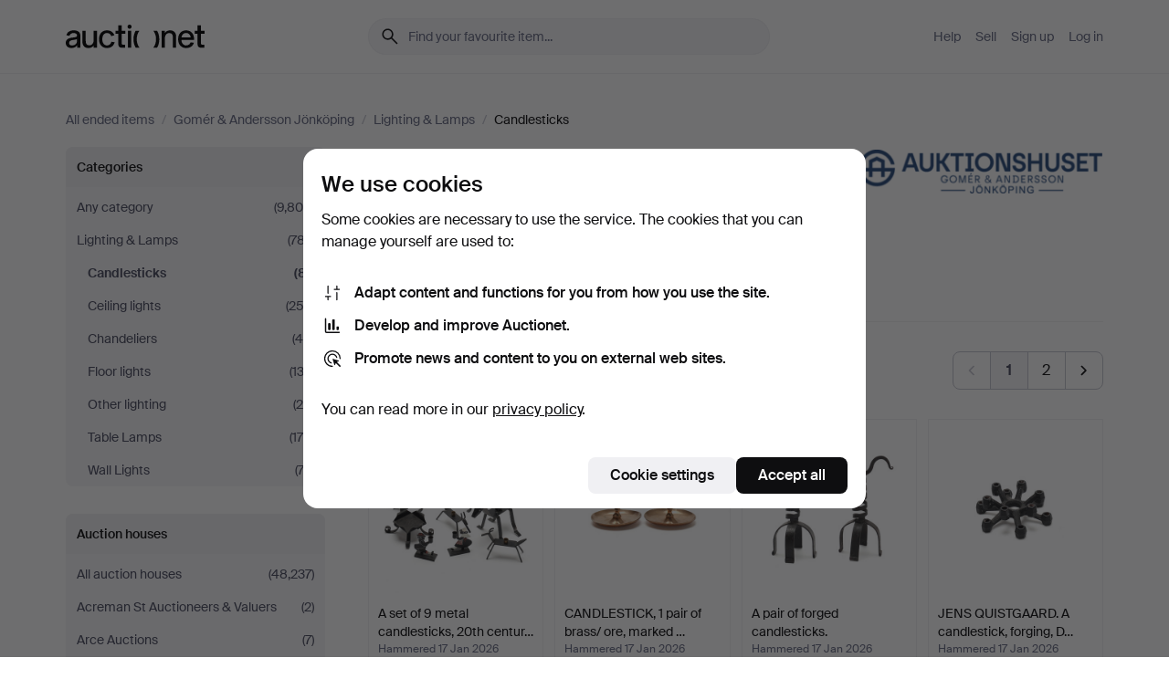

--- FILE ---
content_type: text/html; charset=utf-8
request_url: https://auctionet.com/en/search/4-candlesticks?company_id=447&is=ended&page=1&q=
body_size: 26647
content:
<!DOCTYPE html><html class="env-production" data-controller="product-analytics" lang="en"><head><meta charset="utf-8" /><meta content="6ac12a5b1587f8191c2b7c0b11bced693d8c7f47" name="revision" /><meta content="width=device-width, initial-scale=1, viewport-fit=cover" name="viewport" /><meta name="csrf-param" content="authenticity_token" />
<meta name="csrf-token" content="p4MH065kCly8BzVv6fDzRe5Feqklpe-Tp8BLsuKqXQcVum706pxBtC01TLeGIuVxhX23f-sqL9rfV9o046-ybQ" /><meta content="Auctionet holds online auctions with furniture, design, art and everyday antiques. We unite European auction houses. Bid online today." name="description" /><meta content="Auctionet" property="og:site_name" /><meta content="https://assets.auctionet.com/apple-touch-icon.png" property="og:image" /><meta name="apple-itunes-app" content="app-id=762437955" /><link href="https://auctionet.com/en/search/4-candlesticks?company_id=447&amp;is=ended&amp;q=" rel="canonical" /><link href="https://auctionet.com/sv/search/4-candlesticks?company_id=447&amp;is=ended&amp;q=" hreflang="sv" rel="alternate" /><link href="https://auctionet.com/en/search/4-candlesticks?company_id=447&amp;is=ended&amp;q=" hreflang="en" rel="alternate" /><link href="https://auctionet.com/de/search/4-candlesticks?company_id=447&amp;is=ended&amp;q=" hreflang="de" rel="alternate" /><link href="https://auctionet.com/es/search/4-candlesticks?company_id=447&amp;is=ended&amp;q=" hreflang="es" rel="alternate" /><link href="https://auctionet.com/fi/search/4-candlesticks?company_id=447&amp;is=ended&amp;q=" hreflang="fi" rel="alternate" /><link href="https://auctionet.com/da/search/4-candlesticks?company_id=447&amp;is=ended&amp;q=" hreflang="da" rel="alternate" /><link href="/en/search/4-candlesticks?company_id=447&amp;is=ended&amp;page=2&amp;q=" rel="next" /><link rel="stylesheet" href="https://assets.auctionet.com/assets/suisse-505d48d553fe8e29260856637e9959b117641ea8cddf6f14a40d304f7b5e6311.css" /><link rel="stylesheet" href="https://assets.auctionet.com/assets/riccione-3d8813f9cb3bdc85f2aeb0e6875e4a33e03ec13275150d2c55b038fe96a12241.css" /><link href="/favicon.ico" rel="shortcut icon" /><link href="/apple-touch-icon.png" rel="apple-touch-icon" /><link href="https://mastodon.social/@auctionet" rel="me" /><title>Candlesticks at Gomér &amp; Andersson Jönköping - Auctionet</title><link rel="stylesheet" href="https://assets.auctionet.com/assets/public_theme_auctionet-41d7fd521c30ff1732774a7a793ceaee4c2dcfc86c32f9e181ea69e72102dca6.css" data-turbo-track="reload" /><script>document.documentElement.classList.add("supports-js");</script><script src="https://js.honeybadger.io/v6.11/honeybadger.min.js"></script><script>window.Auctionet = window.Auctionet || {}
Auctionet.turboDrive = true
Auctionet.env = "production"
Auctionet.timeZone = "Eastern Time (US \u0026 Canada)"
Auctionet.onTouchDevice = false

Auctionet.loginPath = "/en/login"
Auctionet.topicastWebsocketUrl = "wss://topicast.auctionet.com/api/broadcast"
Auctionet.liveBiddingFrontendBaseUrl = "https://live-bidding.auctionet.com"

Auctionet.alert = function(opts) {
  if (Auctionet.env !== "production") {
    console.log("Auctionet.alert called with:")
    console.log(JSON.stringify(opts))
  }
  // NOTE: The apps will display browser alerts and know how to parse this
  //       separator format to display the title and message.
  alert(opts.title + "\n\n" + opts.message);
}
Auctionet.callbacksFromApp = {}
Auctionet.posthogAPIHost = "https://eu.i.posthog.com"
Auctionet.posthogAPIKey = "phc_MSlY1ldl6MfmQLmgw6NrIWiuBiFZUzOw00pfT58klVZ"
Auctionet.googleMapsJSApiKey = "AIzaSyBVrEZjPG5-HQns71ONoSkCLxCYW9U8kuc"</script><script>Auctionet.inAppShell = false
Auctionet.googleTagID = "G-6CPP26E9KE"
Auctionet.googleTagManagerID = "GTM-MZXZSW"
Auctionet.customerioSiteID = "53bb414e6c6ea567c2c2"
Auctionet.pinterestTagID = "2613870643713"
Auctionet.metaPixelID = "2058709570997361"</script><script>// To be used with the meta pixel
Auctionet.facebookEventId = "6548c84e-4302-41ae-8bb8-82cffacde540"</script><script>if (Auctionet.env === "production" && window.Honeybadger) {
  Honeybadger.configure({
    apiKey: "hbp_PySSEmPVWjRn21au5idiu0oyPDewth0k4dgI",
    environment: "production",
    enableUncaught: false,
    enableUnhandledRejection: false,
    endpoint: "https://eu-api.honeybadger.io",
  });

  Honeybadger.setContext({
    user_id: null,
    tags: "Marketplace",
  });

  Honeybadger.beforeNotify((notice) => {
    if ([
      "In 'f.getEntriesByType(\"navigation\")', 'f.getEntriesByType' is undefined", // https://caniuse.com/mdn-api_performance_getentriesbytype
      "Can't find variable: AbortController", "AbortController is not defined", // https://caniuse.com/mdn-api_abortcontroller_abortcontroller
      "Navigator.sendBeacon: Beacon URL file:///", // Ignore errors in locally saved files.
      "Beacon URL /cdn-cgi/rum? must be either http:// or https://.", // Ignore errors in locally saved files.
    ].some((message) => notice.message.includes(message))) {
      return false;
    }

    if ([
      "AppleBot", "Applebot", "applebot" // https://support.apple.com/en-us/HT204683 can not access translations
    ].some((substring) => navigator.userAgent.includes(substring))) {
      return false;
    }

    if (notice.url.startsWith("file:///")) { // Ignore errors in locally saved files.
      return false;
    }

    // Ignore PaymentIQ third-party JS errors in a specific place.
    if (
      notice.stack.includes('node_modules/paymentiq-cashier-bootstrapper/dist/cashier.js') && [
        "Cannot read properties of null (reading 'attributes')",
        "null is not an object (evaluating 'document.querySelector(\".piq-cashier-wrapper\").attributes')"
      ].some((substring) => notice.message.includes(substring))
    ) {
      return false;
    }
  });
}</script><script data-turbo-track="reload" src="https://assets.auctionet.com/translations-59343bffe38a796ed8648cfbd516b4cf3fea4869.js"></script><script src="https://assets.auctionet.com/assets/public-40796c36aad044bfcf2a94eb422a7a5e8a439347ca26fb9fbf734d2fc3b060df.js" data-turbo-track="reload"></script></head><body><header class="site-header hide-in-print test-site-header" data-controller="toggle"><div class="site-header__main"><div class="width-container"><div class="site-header__inner"><div class="site-header__top"><div class="site-header__logo"><a href="/en"><span aria-hidden="true" class="svg"><span class="svg__auctionet-logotype"><svg viewBox="0 0 456 78" fill="#000000" xmlns="http://www.w3.org/2000/svg">
  <path d="M216.304 6.73133C216.304 3.01353 213.29 -0.00011102 209.572 -0.00011102C205.854 -0.00011102 202.841 3.01353 202.841 6.73133C202.841 10.4491 205.854 13.4628 209.572 13.4628C213.29 13.4628 216.304 10.4491 216.304 6.73133Z"/>
  <path d="M37.0516 47.0111C35.2582 48.9192 28.6963 49.8629 22.5733 50.6113C16.7536 51.358 10.9889 54.0962 10.9889 60.3194C10.9889 65.6487 14.621 68.4457 20.4686 68.4457C27.7554 68.4457 37.0516 64.3635 37.0516 53.7375V47.0111ZM37.1607 75.705L37.1624 68.2677C33.4194 74.4584 25.0401 76.9627 18.3948 76.9627C8.40173 76.9627 0 70.6337 0 60.3239C0 48.2766 8.85176 43.9012 23.7062 42.4151C34.3223 41.3331 37.0516 39.4714 37.0516 35.959C37.0516 31.0148 33.8459 27.5753 25.3479 27.5753C19.6251 27.5753 13.988 30.3997 11.9617 36.9531L2.11079 34.6694C4.55462 24.6999 13.8234 18.7554 25.766 18.7554C41.9185 18.7554 47.8294 26.4283 47.8294 35.7474V75.705H37.1607Z"/>
  <path d="M91.8616 68.3691C87.6148 74.5419 81.3692 76.9678 74.5353 76.9678C64.4499 76.9678 54.8145 71.0239 54.8145 56.9538V20.0261H65.5923V53.7017C65.5923 64.1856 69.9074 67.9465 77.9106 67.9465C84.9365 67.9465 91.7558 62.0625 91.7558 50.6377V20.0261H102.534V75.7011L91.8655 75.7084L91.8616 68.3691Z"/>
  <path d="M325.493 27.3917C329.74 21.2189 335.985 18.793 342.819 18.793C352.905 18.793 362.54 24.7369 362.54 38.8071V75.7348H351.762V42.0592C351.762 31.5752 347.447 27.8143 339.444 27.8143C332.418 27.8143 325.599 33.6983 325.599 45.1232V75.7348H314.82V20.0597L325.489 20.0524L325.493 27.3917Z"/>
  <path d="M135.413 68.2478C145.37 68.2478 148.69 60.7311 149.882 56.2598L160.775 57.92C158.646 65.7217 151.795 76.9669 135.413 76.9669C119.541 76.9669 109.102 65.382 109.102 47.8637C109.102 30.3438 119.545 18.76 135.422 18.76C151.598 18.76 157.812 29.8121 159.606 34.6275L149.544 37.9479C148.37 34.6919 145.072 27.4779 135.423 27.4779C126.072 27.4779 120.091 35.2248 120.091 47.8637C120.091 60.5033 126.067 68.249 135.413 68.249V68.2478Z"/>
  <path d="M380.2 42.2794H410.404C409.566 34.5516 404.736 27.5118 395.201 27.5118C385.868 27.5118 381.039 34.5516 380.2 42.2794ZM420.972 59.5328C418.431 67.5539 411.671 77.0017 395.303 77.0017C379.641 77.0017 369.106 65.3155 369.106 47.9944C369.106 30.479 379.237 18.7939 395.202 18.7939C411.369 18.7939 422.733 30.5803 421.298 50.4891H379.994C380.31 60.6378 386.071 68.2827 395.303 68.2827C404.939 68.2827 408.694 62.1602 410.089 58.1799L420.972 59.5328Z"/>
  <path d="M214.96 20.0258L214.96 75.7015H204.183V20.0258H214.96Z"/>
  <path d="M450.074 66.0157C451.276 66.0157 453.805 66.0196 455.38 65.9429V75.6997C454.197 75.805 450.17 75.9108 447.432 75.9108C437.614 75.9108 433.032 73.5722 433.032 63.6748V29.6857H423.846V20.0246H433.032V2.21425H443.81V20.0246H455.999L456 29.6857H443.81V60.2274C443.81 65.4324 445.787 66.0146 450.074 66.0146V66.0157Z"/>
  <path d="M189.726 65.9819C190.928 65.9819 193.456 65.9858 195.032 65.9091V75.6659C193.848 75.7712 189.821 75.877 187.084 75.877C177.265 75.877 172.683 73.5384 172.683 63.641V29.6519H163.498V19.9908H172.683V2.18044H183.461V19.9908H195.651L195.651 29.6519H183.461V60.1936C183.461 65.3986 185.438 65.9807 189.726 65.9807V65.9819Z"/>
  <path d="M241.895 75.7351C242.036 75.7351 242.113 75.575 242.025 75.4658C236.321 68.3722 233.146 58.6317 233.146 47.8981C233.146 37.1634 236.322 27.4228 242.025 20.3292C242.113 20.2195 242.037 20.0594 241.897 20.0594H229.661C224.973 28.2249 222.449 37.8429 222.449 47.8981C222.449 57.9527 224.973 67.5701 229.661 75.7351H241.895Z"/>
  <path d="M287.866 75.7351C287.726 75.7351 287.649 75.575 287.737 75.4658C293.441 68.3722 296.616 58.6317 296.616 47.8981C296.616 37.1634 293.44 27.4228 287.736 20.3292C287.648 20.2195 287.725 20.0594 287.865 20.0594H300.1C304.788 28.2249 307.313 37.8429 307.313 47.8981C307.313 57.9527 304.789 67.5701 300.101 75.7351H287.866Z"/>
</svg></span></span><span class="sr-only test-sr-only">Auctionet.com</span></a></div><div class="site-header__search-top"><form class="site-search test-site-search" data-controller="turbo-get-form site-search" data-site-search-drop-template-value="&lt;div class=&quot;site-header__search__dropdown__option js-site-search-drop-option test-active-search-option test-search-dropdown-option-active&quot; data-event_id=&quot;&quot; data-name=&quot;Active&quot; data-value=&quot;active&quot;&gt;Search &lt;strong&gt;active&lt;/strong&gt; auctions&lt;/div&gt;&lt;div class=&quot;site-header__search__dropdown__option js-site-search-drop-option test-search-dropdown-option-ended current&quot; data-event_id=&quot;&quot; data-name=&quot;Ended&quot; data-value=&quot;ended&quot;&gt;Search &lt;strong&gt;ended&lt;/strong&gt; auctions&lt;/div&gt;" action="/en/search/4-candlesticks" accept-charset="UTF-8" method="get"><div class="site-search__inner"><input type="hidden" name="event_id" value="" class="test-site-search-hidden-field" data-original-value="" data-site-search-target="eventIdField" /><input type="hidden" name="company_id" value="447" class="test-site-search-hidden-field" data-original-value="447" /><input type="hidden" name="is" value="ended" class="test-site-search-hidden-field" data-original-value="ended" data-site-search-target="isField" /><span aria-hidden="true" class="material-icon material-icon--name-search site-search__icon"><svg xmlns="http://www.w3.org/2000/svg" viewBox="0 0 20 20"><path d="M15.792 16.688 11.083 12q-.687.542-1.489.802t-1.615.26q-2.146 0-3.646-1.479t-1.5-3.625q0-2.125 1.5-3.635 1.5-1.511 3.646-1.511 2.125 0 3.604 1.5t1.479 3.646q0 .854-.25 1.657-.25.802-.791 1.447l4.708 4.73q.188.187.177.448-.01.26-.198.448-.208.208-.468.208-.261 0-.448-.208Zm-7.813-4.959q1.563 0 2.656-1.104 1.094-1.104 1.094-2.667 0-1.583-1.083-2.698-1.084-1.114-2.667-1.114-1.604 0-2.708 1.114-1.104 1.115-1.104 2.698 0 1.584 1.104 2.677 1.104 1.094 2.708 1.094Z"/></svg></span><input autocapitalize="off" class="form__input--search site-search__query test-search-field" name="q" placeholder="Find your favourite item..." type="search" value="" /><div class="site-search__scope-select-and-submit"><button class="site-search__scope-select test-search-dropdown" data-site-search-target="dropTrigger" type="button">Ended<span aria-hidden="true" class="material-icon material-icon--name-unfold_more"><svg xmlns="http://www.w3.org/2000/svg" viewBox="0 0 20 20"><path d="M6.979 6.792q-.208-.209-.208-.459t.208-.458l2.459-2.458q.124-.125.27-.188.146-.062.292-.062t.292.062q.146.063.27.188l2.459 2.458q.208.208.208.458t-.208.459q-.188.187-.438.187t-.458-.187L10 4.667 7.896 6.771q-.208.208-.469.208-.26 0-.448-.187ZM10 16.875q-.146 0-.292-.063-.146-.062-.27-.187l-2.459-2.458q-.208-.209-.208-.459t.208-.437q.188-.209.438-.209t.458.209L10 15.396l2.104-2.125q.208-.209.469-.209.26 0 .448.209.208.187.208.437t-.208.459l-2.459 2.458q-.124.125-.27.187-.146.063-.292.063Z"/></svg></span></button><button class="button button--small site-search__submit" type="submit"><span class="site-search__submit-text">Search</span><span aria-hidden="true" class="material-icon material-icon--name-arrow_forward site-search__submit-icon"><svg xmlns="http://www.w3.org/2000/svg" viewBox="0 0 20 20"><path d="M9.542 15.896q-.23-.229-.23-.469 0-.239.209-.469l4.312-4.291H4.312q-.25 0-.458-.198-.208-.198-.208-.469 0-.271.208-.469.208-.198.458-.198h9.521L9.521 5.062q-.209-.229-.209-.479 0-.25.23-.479.229-.208.458-.208t.458.208l5.313 5.334q.146.124.208.27.063.146.063.292t-.063.292q-.062.146-.208.27l-5.313 5.334q-.229.208-.458.208t-.458-.208Z"/></svg></span></button></div></div></form></div><div class="site-header__nav-top"><nav class="site-nav"><ul class="site-nav__list"><li class="site-nav__item"><a class="site-nav__link" href="/en/help">Help</a></li><li class="site-nav__item"><a class="site-nav__link" href="/en/sell">Sell</a></li><li class="site-nav__item"><a class="site-nav__link" href="/en/signup?go_to=%2Fen%2Fsearch%2F4-candlesticks%3Fcompany_id%3D447%26is%3Dended%26page%3D1%26q%3D&amp;signup_company_id=447">Sign up</a></li><li class="site-nav__item"><a class="site-nav__link" href="/en/login?go_to=%2Fen%2Fsearch%2F4-candlesticks%3Fcompany_id%3D447%26is%3Dended%26page%3D1%26q%3D">Log in</a></li></ul></nav></div><div class="site-header__toggle-buttons"><button aria-expanded="false" class="site-header__toggle-menu" data-action="toggle#toggle" data-toggle-id-param="site-header-nav-bottom" data-toggle-target="trigger" id="site-header-toggle-nav-bottom"><span class="site-header__toggle-menu--menu"><span aria-hidden="true" class="material-icon material-icon--name-menu"><svg xmlns="http://www.w3.org/2000/svg" viewBox="0 0 20 20"><path d="M3.375 14.688q-.271 0-.469-.198-.198-.198-.198-.469 0-.25.198-.459.198-.208.469-.208h13.25q.271 0 .469.208.198.209.198.459 0 .271-.198.469-.198.198-.469.198Zm0-4.021q-.271 0-.469-.198-.198-.198-.198-.469 0-.271.198-.469.198-.198.469-.198h13.25q.271 0 .469.198.198.198.198.469 0 .271-.198.469-.198.198-.469.198Zm0-4.021q-.271 0-.469-.208-.198-.209-.198-.459 0-.271.198-.469.198-.198.469-.198h13.25q.271 0 .469.198.198.198.198.469 0 .25-.198.459-.198.208-.469.208Z"/></svg></span></span><span class="site-header__toggle-menu--close"><span aria-hidden="true" class="material-icon material-icon--name-close"><svg xmlns="http://www.w3.org/2000/svg" viewBox="0 0 20 20"><path d="m10 10.938-4.167 4.166q-.187.188-.448.188-.26 0-.468-.209-.209-.208-.209-.468 0-.261.209-.469L9.062 10 4.896 5.833q-.188-.187-.188-.458t.209-.479q.208-.208.468-.208.261 0 .469.208L10 9.062l4.167-4.166q.187-.188.458-.198.271-.01.479.198.208.208.208.469 0 .26-.208.468L10.938 10l4.166 4.167q.188.187.198.448.01.26-.198.468-.208.209-.469.209-.26 0-.468-.209Z"/></svg></span></span></button></div></div><div class="site-header__nav-bottom" data-toggle-hidden="true" data-toggle-target="visibleWhenExpanded" id="site-header-nav-bottom"><nav class="site-nav"><ul class="site-nav__list"><li class="site-nav__item"><a class="site-nav__link" href="/en/help">Help</a></li><li class="site-nav__item"><a class="site-nav__link" href="/en/sell">Sell</a></li><li class="site-nav__item"><a class="site-nav__link" href="/en/signup?go_to=%2Fen%2Fsearch%2F4-candlesticks%3Fcompany_id%3D447%26is%3Dended%26page%3D1%26q%3D&amp;signup_company_id=447">Sign up</a></li><li class="site-nav__item"><a class="site-nav__link" href="/en/login?go_to=%2Fen%2Fsearch%2F4-candlesticks%3Fcompany_id%3D447%26is%3Dended%26page%3D1%26q%3D">Log in</a></li></ul></nav></div><div class="site-header__search-bottom" data-toggle-hidden="false" data-toggle-target="" id="site-header-search-bottom"><form class="site-search test-site-search" data-controller="turbo-get-form site-search" data-site-search-drop-template-value="&lt;div class=&quot;site-header__search__dropdown__option js-site-search-drop-option test-active-search-option test-search-dropdown-option-active&quot; data-event_id=&quot;&quot; data-name=&quot;Active&quot; data-value=&quot;active&quot;&gt;Search &lt;strong&gt;active&lt;/strong&gt; auctions&lt;/div&gt;&lt;div class=&quot;site-header__search__dropdown__option js-site-search-drop-option test-search-dropdown-option-ended current&quot; data-event_id=&quot;&quot; data-name=&quot;Ended&quot; data-value=&quot;ended&quot;&gt;Search &lt;strong&gt;ended&lt;/strong&gt; auctions&lt;/div&gt;" action="/en/search/4-candlesticks" accept-charset="UTF-8" method="get"><div class="site-search__inner"><input type="hidden" name="event_id" value="" class="test-site-search-hidden-field" data-original-value="" data-site-search-target="eventIdField" /><input type="hidden" name="company_id" value="447" class="test-site-search-hidden-field" data-original-value="447" /><input type="hidden" name="is" value="ended" class="test-site-search-hidden-field" data-original-value="ended" data-site-search-target="isField" /><span aria-hidden="true" class="material-icon material-icon--name-search site-search__icon"><svg xmlns="http://www.w3.org/2000/svg" viewBox="0 0 20 20"><path d="M15.792 16.688 11.083 12q-.687.542-1.489.802t-1.615.26q-2.146 0-3.646-1.479t-1.5-3.625q0-2.125 1.5-3.635 1.5-1.511 3.646-1.511 2.125 0 3.604 1.5t1.479 3.646q0 .854-.25 1.657-.25.802-.791 1.447l4.708 4.73q.188.187.177.448-.01.26-.198.448-.208.208-.468.208-.261 0-.448-.208Zm-7.813-4.959q1.563 0 2.656-1.104 1.094-1.104 1.094-2.667 0-1.583-1.083-2.698-1.084-1.114-2.667-1.114-1.604 0-2.708 1.114-1.104 1.115-1.104 2.698 0 1.584 1.104 2.677 1.104 1.094 2.708 1.094Z"/></svg></span><input autocapitalize="off" class="form__input--search site-search__query test-search-field" name="q" placeholder="Find your favourite item..." type="search" value="" /><div class="site-search__scope-select-and-submit"><button class="site-search__scope-select test-search-dropdown" data-site-search-target="dropTrigger" type="button">Ended<span aria-hidden="true" class="material-icon material-icon--name-unfold_more"><svg xmlns="http://www.w3.org/2000/svg" viewBox="0 0 20 20"><path d="M6.979 6.792q-.208-.209-.208-.459t.208-.458l2.459-2.458q.124-.125.27-.188.146-.062.292-.062t.292.062q.146.063.27.188l2.459 2.458q.208.208.208.458t-.208.459q-.188.187-.438.187t-.458-.187L10 4.667 7.896 6.771q-.208.208-.469.208-.26 0-.448-.187ZM10 16.875q-.146 0-.292-.063-.146-.062-.27-.187l-2.459-2.458q-.208-.209-.208-.459t.208-.437q.188-.209.438-.209t.458.209L10 15.396l2.104-2.125q.208-.209.469-.209.26 0 .448.209.208.187.208.437t-.208.459l-2.459 2.458q-.124.125-.27.187-.146.063-.292.063Z"/></svg></span></button><button class="button button--small site-search__submit" type="submit"><span class="site-search__submit-text">Search</span><span aria-hidden="true" class="material-icon material-icon--name-arrow_forward site-search__submit-icon"><svg xmlns="http://www.w3.org/2000/svg" viewBox="0 0 20 20"><path d="M9.542 15.896q-.23-.229-.23-.469 0-.239.209-.469l4.312-4.291H4.312q-.25 0-.458-.198-.208-.198-.208-.469 0-.271.208-.469.208-.198.458-.198h9.521L9.521 5.062q-.209-.229-.209-.479 0-.25.23-.479.229-.208.458-.208t.458.208l5.313 5.334q.146.124.208.27.063.146.063.292t-.063.292q-.062.146-.208.27l-5.313 5.334q-.229.208-.458.208t-.458-.208Z"/></svg></span></button></div></div></form></div></div></div></div></header><div class="site-content"><div class="width-container"><noscript><div class="message message--centered message--outside-content-box message--alert test-message-alert "><span aria-hidden="true" class="material-icon material-icon--name-warning material-icon--yellow vertical-align-middle "><svg xmlns="http://www.w3.org/2000/svg" viewBox="0 0 20 20"><path d="M10.021 10.458Zm-7.083 6.625q-.459 0-.698-.395-.24-.396-.011-.792L9.312 3.688q.25-.396.688-.396.438 0 .688.396l7.083 12.208q.229.396-.011.792-.239.395-.698.395Zm7.083-8.562q-.271 0-.469.198-.198.198-.198.469v2.75q0 .25.198.458.198.208.469.208.271 0 .469-.208.198-.208.198-.458v-2.75q0-.271-.198-.469-.198-.198-.469-.198Zm0 6.312q.291 0 .5-.208.208-.208.208-.5 0-.292-.208-.5-.209-.208-.5-.208-.292 0-.5.208-.209.208-.209.5 0 .292.209.5.208.208.5.208Zm-6.167.917h12.292L10 5.167Z"/></svg></span> Hello! You have JavaScript turned off. The site will not work properly without it.</div></noscript><ul class="breadcrumbs hide-in-print test-breadcrumbs breadcrumbs--unimportant" itemscope="" itemtype="http://schema.org/BreadcrumbList"><li itemprop="itemListElement" itemscope="itemscope" itemtype="http://schema.org/ListItem"><a itemprop="item" href="/en/search?is=ended"><span itemprop="name">All ended items</span></a><meta content="1" itemprop="position" /></li><li><span class="divider"> / </span></li><li itemprop="itemListElement" itemscope="itemscope" itemtype="http://schema.org/ListItem"><a itemprop="item" href="/en/search?company_id=447&amp;is=ended"><span itemprop="name">Gomér &amp; Andersson Jönköping</span></a><meta content="2" itemprop="position" /></li><li><span class="divider"> / </span></li><li itemprop="itemListElement" itemscope="itemscope" itemtype="http://schema.org/ListItem"><a itemprop="item" href="/en/search/1-lighting-lamps?company_id=447&amp;is=ended"><span itemprop="name">Lighting &amp; Lamps</span></a><meta content="3" itemprop="position" /></li><li><span class="divider"> / </span></li><li class="active" itemprop="itemListElement" itemscope="itemscope" itemtype="http://schema.org/ListItem"><span><span itemprop="name">Candlesticks</span></span><meta content="4" itemprop="position" /></li></ul><div class="site-content__inner site-content__inner--marginless-on-small-displays"><h1 class="sr-only">Candlesticks at Gomér &amp; Andersson Jönköping</h1><script>(function() {
  var path = "/en/my/saved_searches?category_id=4-candlesticks\u0026company_id=447\u0026is=ended\u0026q=\u0026toggle=true"
  var addErrorMessage = "Could not save search. Please try again."
  var removeErrorMessage = "Could not remove saved search. Please try again."

  Auctionet.callbacksFromApp.saveSearch = function() {
    if (!Auctionet.isBuyerLoggedIn) {
      Auctionet.postMessageToApp({ action: "undoTogglingSaveSearch" });
      Auctionet.showLoginThatPerformsAction("save");
      return;
    }

    $.ajax({ url: path, method: "post", error: function() {
      Auctionet.postMessageToApp({ action: "errorTogglingSaveSearch", params: { message: addErrorMessage } });
    }});
  };

  Auctionet.callbacksFromApp.unsaveSearch = function() {
    $.ajax({ url: path, method: "delete", error: function() {
      Auctionet.postMessageToApp({ action: "errorTogglingSaveSearch", params: { message: removeErrorMessage } });
    }});

    // If you go from the list of saved searches to a saved search, then un-save it and then go back, that list should update.
    Turbo.clearCache();
  };
})();</script><div data-controller="toggle-class" data-toggle-class-toggle-class-value="search-page__filters--visible-on-small-displays"><a class="search-page__filter-toggle site-content__inner--marginless-on-small-displays__padded-away-from-margin" data-action="toggle-class#toggle" href="#"><span aria-hidden="true" class="material-icon material-icon--name-filter_alt vertical-align-middle"><svg xmlns="http://www.w3.org/2000/svg" viewBox="0 0 20 20"><path d="M11.25 10.688v4.833q0 .312-.208.521-.209.208-.521.208H9.479q-.312 0-.521-.208-.208-.209-.208-.521v-4.833L4.083 4.771q-.229-.333-.062-.677.167-.344.562-.344h10.834q.395 0 .562.344.167.344-.062.677ZM10 10.125l3.958-5.042H6.042Zm0 0Z"/></svg></span> <span class="hide-in-apps">Filter</span><span class="only-show-in-apps">Filter and sort</span></a><div class="menu-box-container"><div class="menu-box-container__filters search-page__filters test-facets" data-toggle-class-target="target"><nav class="menu-box" data-controller="toggle-class" data-toggle-class-target="target" data-toggle-class-toggle-class-value="is-expanded"><h2 class="menu-box__header" data-action="click-&gt;toggle-class#toggle">Categories<span aria-hidden="true" class="material-icon material-icon--name-expand_more box-toggle"><svg xmlns="http://www.w3.org/2000/svg" viewBox="0 0 20 20"><path d="M10 12.208q-.146 0-.292-.052t-.27-.198L5.75 8.292q-.188-.209-.177-.49.01-.281.198-.469.229-.208.479-.198.25.011.458.198L10 10.646l3.312-3.292q.188-.208.438-.208t.479.208q.209.208.209.479t-.209.459l-3.667 3.666q-.124.146-.27.198-.146.052-.292.052Z"/></svg></span></h2><ul class="menu-box__items"><li class="menu-box__item menu-box__item--all"><a class="menu-box__link" href="/en/search?company_id=447&amp;is=ended&amp;q="><span class="menu-box__link__text">Any category</span> <span class="menu-box__link__count">(9,808)</span></a></li><li class="menu-box__item"><a class="menu-box__link" href="/en/search/1-lighting-lamps?company_id=447&amp;is=ended&amp;q="><span class="menu-box__link__text">Lighting &amp; Lamps</span> <span class="menu-box__link__count">(787)</span></a><ul class="menu-box__children"><li class="menu-box__item is-active"><a class="menu-box__link" href="/en/search/4-candlesticks?company_id=447&amp;is=ended&amp;q="><span class="menu-box__link__text">Candlesticks</span> <span class="menu-box__link__count">(81)</span></a></li><li class="menu-box__item"><a class="menu-box__link" href="/en/search/3-ceiling-lights?company_id=447&amp;is=ended&amp;q="><span class="menu-box__link__text">Ceiling lights</span> <span class="menu-box__link__count">(252)</span></a></li><li class="menu-box__item"><a class="menu-box__link" href="/en/search/203-chandeliers?company_id=447&amp;is=ended&amp;q="><span class="menu-box__link__text">Chandeliers</span> <span class="menu-box__link__count">(48)</span></a></li><li class="menu-box__item"><a class="menu-box__link" href="/en/search/2-floor-lights?company_id=447&amp;is=ended&amp;q="><span class="menu-box__link__text">Floor lights</span> <span class="menu-box__link__count">(133)</span></a></li><li class="menu-box__item"><a class="menu-box__link" href="/en/search/5-other-lighting?company_id=447&amp;is=ended&amp;q="><span class="menu-box__link__text">Other lighting</span> <span class="menu-box__link__count">(29)</span></a></li><li class="menu-box__item"><a class="menu-box__link" href="/en/search/125-table-lamps?company_id=447&amp;is=ended&amp;q="><span class="menu-box__link__text">Table Lamps</span> <span class="menu-box__link__count">(170)</span></a></li><li class="menu-box__item"><a class="menu-box__link" href="/en/search/124-wall-lights?company_id=447&amp;is=ended&amp;q="><span class="menu-box__link__text">Wall Lights</span> <span class="menu-box__link__count">(74)</span></a></li></ul></li></ul></nav><nav class="menu-box test-search-companies-box" data-controller="toggle-class" data-toggle-class-target="target" data-toggle-class-toggle-class-value="is-expanded"><h2 class="menu-box__header" data-action="click-&gt;toggle-class#toggle">Auction houses<span aria-hidden="true" class="material-icon material-icon--name-expand_more box-toggle"><svg xmlns="http://www.w3.org/2000/svg" viewBox="0 0 20 20"><path d="M10 12.208q-.146 0-.292-.052t-.27-.198L5.75 8.292q-.188-.209-.177-.49.01-.281.198-.469.229-.208.479-.198.25.011.458.198L10 10.646l3.312-3.292q.188-.208.438-.208t.479.208q.209.208.209.479t-.209.459l-3.667 3.666q-.124.146-.27.198-.146.052-.292.052Z"/></svg></span></h2><ul class="menu-box__items"><li class="menu-box__item menu-box__item--all"><a class="menu-box__link" href="/en/search/4-candlesticks?is=ended&amp;q="><span class="menu-box__link__text">All auction houses</span> <span class="menu-box__link__count">(48,237)</span></a></li><li class="menu-box__item"><a class="menu-box__link" href="/en/search/4-candlesticks?company_id=414&amp;is=ended&amp;q="><span class="menu-box__link__text">Acreman St Auctioneers &amp; Valuers</span> <span class="menu-box__link__count">(2)</span></a></li><li class="menu-box__item"><a class="menu-box__link" href="/en/search/4-candlesticks?company_id=491&amp;is=ended&amp;q="><span class="menu-box__link__text">Arce Auctions</span> <span class="menu-box__link__count">(7)</span></a></li><li class="menu-box__item"><a class="menu-box__link" href="/en/search/4-candlesticks?company_id=284&amp;is=ended&amp;q="><span class="menu-box__link__text">Art and Design Auctions</span> <span class="menu-box__link__count">(17)</span></a></li><li class="menu-box__item"><a class="menu-box__link" href="/en/search/4-candlesticks?company_id=398&amp;is=ended&amp;q="><span class="menu-box__link__text">Auktionsfirma Kenneth Svensson i Kalmar</span> <span class="menu-box__link__count">(169)</span></a></li><li class="menu-box__item"><a class="menu-box__link" href="/en/search/4-candlesticks?company_id=90&amp;is=ended&amp;q="><span class="menu-box__link__text">Auktionshaus Blank</span> <span class="menu-box__link__count">(36)</span></a></li><li class="menu-box__item"><a class="menu-box__link" href="/en/search/4-candlesticks?company_id=93&amp;is=ended&amp;q="><span class="menu-box__link__text">Auktionshaus Bossard</span> <span class="menu-box__link__count">(24)</span></a></li><li class="menu-box__item"><a class="menu-box__link" href="/en/search/4-candlesticks?company_id=52&amp;is=ended&amp;q="><span class="menu-box__link__text">Auktionshaus Dannenberg</span> <span class="menu-box__link__count">(1)</span></a></li><li class="menu-box__item"><a class="menu-box__link" href="/en/search/4-candlesticks?company_id=408&amp;is=ended&amp;q="><span class="menu-box__link__text">Auktionshaus Stuber&#39;s Hammerschlag</span> <span class="menu-box__link__count">(9)</span></a></li><li class="menu-box__item"><a class="menu-box__link" href="/en/search/4-candlesticks?company_id=75&amp;is=ended&amp;q="><span class="menu-box__link__text">Auktionshaus von Brühl </span> <span class="menu-box__link__count">(2)</span></a></li><li class="menu-box__item"><a class="menu-box__link" href="/en/search/4-candlesticks?company_id=1&amp;is=ended&amp;q="><span class="menu-box__link__text">Auktionshuset Kolonn</span> <span class="menu-box__link__count">(3,920)</span></a></li><li class="menu-box__item"><a class="menu-box__link" href="/en/search/4-candlesticks?company_id=407&amp;is=ended&amp;q="><span class="menu-box__link__text">Auktionshuset STO Bohuslän</span> <span class="menu-box__link__count">(180)</span></a></li><li class="menu-box__item"><a class="menu-box__link" href="/en/search/4-candlesticks?company_id=46&amp;is=ended&amp;q="><span class="menu-box__link__text">Auktionshuset Thelin &amp; Johansson</span> <span class="menu-box__link__count">(1,325)</span></a></li><li class="menu-box__item"><a class="menu-box__link" href="/en/search/4-candlesticks?company_id=411&amp;is=ended&amp;q="><span class="menu-box__link__text">Auktionshuset Thörner &amp; Ek</span> <span class="menu-box__link__count">(393)</span></a></li><li class="menu-box__item"><a class="menu-box__link" href="/en/search/4-candlesticks?company_id=487&amp;is=ended&amp;q="><span class="menu-box__link__text">Auktionskammaren Sydost Kalmar</span> <span class="menu-box__link__count">(189)</span></a></li><li class="menu-box__item"><a class="menu-box__link" href="/en/search/4-candlesticks?company_id=324&amp;is=ended&amp;q="><span class="menu-box__link__text">Auktionsmagasinet Vänersborg</span> <span class="menu-box__link__count">(327)</span></a></li><li class="menu-box__item"><a class="menu-box__link" href="/en/search/4-candlesticks?company_id=6&amp;is=ended&amp;q="><span class="menu-box__link__text">Auktionsverket Engelholm</span> <span class="menu-box__link__count">(835)</span></a></li><li class="menu-box__item"><a class="menu-box__link" href="/en/search/4-candlesticks?company_id=223&amp;is=ended&amp;q="><span class="menu-box__link__text">Balclis</span> <span class="menu-box__link__count">(103)</span></a></li><li class="menu-box__item"><a class="menu-box__link" href="/en/search/4-candlesticks?company_id=248&amp;is=ended&amp;q="><span class="menu-box__link__text">Barcelona Auctions</span> <span class="menu-box__link__count">(35)</span></a></li><li class="menu-box__item"><a class="menu-box__link" href="/en/search/4-candlesticks?company_id=566&amp;is=ended&amp;q="><span class="menu-box__link__text">Bidstrup Auktioner</span> <span class="menu-box__link__count">(1)</span></a></li><li class="menu-box__item"><a class="menu-box__link" href="/en/search/4-candlesticks?company_id=365&amp;is=ended&amp;q="><span class="menu-box__link__text">Bishop &amp; Miller</span> <span class="menu-box__link__count">(194)</span></a></li><li class="menu-box__item"><a class="menu-box__link" href="/en/search/4-candlesticks?company_id=323&amp;is=ended&amp;q="><span class="menu-box__link__text">Björnssons Auktionskammare</span> <span class="menu-box__link__count">(443)</span></a></li><li class="menu-box__item"><a class="menu-box__link" href="/en/search/4-candlesticks?company_id=325&amp;is=ended&amp;q="><span class="menu-box__link__text">Borås Auktionshall</span> <span class="menu-box__link__count">(324)</span></a></li><li class="menu-box__item"><a class="menu-box__link" href="/en/search/4-candlesticks?company_id=320&amp;is=ended&amp;q="><span class="menu-box__link__text">Chalkwell Auctions</span> <span class="menu-box__link__count">(42)</span></a></li><li class="menu-box__item"><a class="menu-box__link" href="/en/search/4-candlesticks?company_id=91&amp;is=ended&amp;q="><span class="menu-box__link__text">Connoisseur Bokauktioner</span> <span class="menu-box__link__count">(4)</span></a></li><li class="menu-box__item"><a class="menu-box__link" href="/en/search/4-candlesticks?company_id=112&amp;is=ended&amp;q="><span class="menu-box__link__text">Crafoord Auktioner Lund</span> <span class="menu-box__link__count">(538)</span></a></li><li class="menu-box__item"><a class="menu-box__link" href="/en/search/4-candlesticks?company_id=283&amp;is=ended&amp;q="><span class="menu-box__link__text">Crafoord Auktioner Malmö</span> <span class="menu-box__link__count">(301)</span></a></li><li class="menu-box__item"><a class="menu-box__link" href="/en/search/4-candlesticks?company_id=232&amp;is=ended&amp;q="><span class="menu-box__link__text">Crafoord Auktioner Stockholm</span> <span class="menu-box__link__count">(852)</span></a></li><li class="menu-box__item"><a class="menu-box__link" href="/en/search/4-candlesticks?company_id=185&amp;is=ended&amp;q="><span class="menu-box__link__text">Dreweatts Online</span> <span class="menu-box__link__count">(7)</span></a></li><li class="menu-box__item"><a class="menu-box__link" href="/en/search/4-candlesticks?company_id=189&amp;is=ended&amp;q="><span class="menu-box__link__text">Ekenbergs</span> <span class="menu-box__link__count">(2,217)</span></a></li><li class="menu-box__item"><a class="menu-box__link" href="/en/search/4-candlesticks?company_id=405&amp;is=ended&amp;q="><span class="menu-box__link__text">Formstad Auktioner</span> <span class="menu-box__link__count">(696)</span></a></li><li class="menu-box__item"><a class="menu-box__link" href="/en/search/4-candlesticks?company_id=4&amp;is=ended&amp;q="><span class="menu-box__link__text">Garpenhus Auktioner</span> <span class="menu-box__link__count">(808)</span></a></li><li class="menu-box__item is-active"><a class="menu-box__link" href="/en/search/4-candlesticks?company_id=447&amp;is=ended&amp;q="><span class="menu-box__link__text">Gomér &amp; Andersson Jönköping</span> <span class="menu-box__link__count">(81)</span></a></li><li class="menu-box__item"><a class="menu-box__link" href="/en/search/4-candlesticks?company_id=9&amp;is=ended&amp;q="><span class="menu-box__link__text">Gomér &amp; Andersson Linköping</span> <span class="menu-box__link__count">(3,842)</span></a></li><li class="menu-box__item"><a class="menu-box__link" href="/en/search/4-candlesticks?company_id=95&amp;is=ended&amp;q="><span class="menu-box__link__text">Gomér &amp; Andersson Norrköping</span> <span class="menu-box__link__count">(2,673)</span></a></li><li class="menu-box__item"><a class="menu-box__link" href="/en/search/4-candlesticks?company_id=234&amp;is=ended&amp;q="><span class="menu-box__link__text">Gomér &amp; Andersson Nyköping</span> <span class="menu-box__link__count">(1,473)</span></a></li><li class="menu-box__item"><a class="menu-box__link" href="/en/search/4-candlesticks?company_id=10&amp;is=ended&amp;q="><span class="menu-box__link__text">Göteborgs Auktionsverk</span> <span class="menu-box__link__count">(941)</span></a></li><li class="menu-box__item"><a class="menu-box__link" href="/en/search/4-candlesticks?company_id=231&amp;is=ended&amp;q="><span class="menu-box__link__text">Halmstads Auktionskammare</span> <span class="menu-box__link__count">(1,519)</span></a></li><li class="menu-box__item"><a class="menu-box__link" href="/en/search/4-candlesticks?company_id=326&amp;is=ended&amp;q="><span class="menu-box__link__text">Handelslagret Auktionsservice</span> <span class="menu-box__link__count">(438)</span></a></li><li class="menu-box__item"><a class="menu-box__link" href="/en/search/4-candlesticks?company_id=11&amp;is=ended&amp;q="><span class="menu-box__link__text">Helsingborgs Auktionskammare</span> <span class="menu-box__link__count">(2,307)</span></a></li><li class="menu-box__item"><a class="menu-box__link" href="/en/search/4-candlesticks?company_id=227&amp;is=ended&amp;q="><span class="menu-box__link__text">Hälsinglands Auktionsverk</span> <span class="menu-box__link__count">(570)</span></a></li><li class="menu-box__item"><a class="menu-box__link" href="/en/search/4-candlesticks?company_id=152&amp;is=ended&amp;q="><span class="menu-box__link__text">Höganäs Auktionsverk</span> <span class="menu-box__link__count">(551)</span></a></li><li class="menu-box__item"><a class="menu-box__link" href="/en/search/4-candlesticks?company_id=224&amp;is=ended&amp;q="><span class="menu-box__link__text">Höörs Auktionshall</span> <span class="menu-box__link__count">(427)</span></a></li><li class="menu-box__item"><a class="menu-box__link" href="/en/search/4-candlesticks?company_id=49&amp;is=ended&amp;q="><span class="menu-box__link__text">Kalmar Auktionsverk</span> <span class="menu-box__link__count">(1,727)</span></a></li><li class="menu-box__item"><a class="menu-box__link" href="/en/search/4-candlesticks?company_id=243&amp;is=ended&amp;q="><span class="menu-box__link__text">Karlstad Hammarö Auktionsverk</span> <span class="menu-box__link__count">(516)</span></a></li><li class="menu-box__item"><a class="menu-box__link" href="/en/search/4-candlesticks?company_id=222&amp;is=ended&amp;q="><span class="menu-box__link__text">Kunst- und Auktionshaus Kleinhenz</span> <span class="menu-box__link__count">(52)</span></a></li><li class="menu-box__item"><a class="menu-box__link" href="/en/search/4-candlesticks?company_id=225&amp;is=ended&amp;q="><span class="menu-box__link__text">Laholms Auktionskammare</span> <span class="menu-box__link__count">(679)</span></a></li><li class="menu-box__item"><a class="menu-box__link" href="/en/search/4-candlesticks?company_id=319&amp;is=ended&amp;q="><span class="menu-box__link__text">Lawrences Auctioneers</span> <span class="menu-box__link__count">(40)</span></a></li><li class="menu-box__item"><a class="menu-box__link" href="/en/search/4-candlesticks?company_id=47&amp;is=ended&amp;q="><span class="menu-box__link__text">Leiflers Auktionshus</span> <span class="menu-box__link__count">(109)</span></a></li><li class="menu-box__item"><a class="menu-box__link" href="/en/search/4-candlesticks?company_id=322&amp;is=ended&amp;q="><span class="menu-box__link__text">Limhamns Auktionsbyrå</span> <span class="menu-box__link__count">(321)</span></a></li><li class="menu-box__item"><a class="menu-box__link" href="/en/search/4-candlesticks?company_id=490&amp;is=ended&amp;q="><span class="menu-box__link__text">Lots Road Auctions</span> <span class="menu-box__link__count">(72)</span></a></li><li class="menu-box__item"><a class="menu-box__link" href="/en/search/4-candlesticks?company_id=102&amp;is=ended&amp;q="><span class="menu-box__link__text">Lysekils Auktionsbyrå</span> <span class="menu-box__link__count">(227)</span></a></li><li class="menu-box__item"><a class="menu-box__link" href="/en/search/4-candlesticks?company_id=524&amp;is=ended&amp;q="><span class="menu-box__link__text">Markus Auktioner</span> <span class="menu-box__link__count">(193)</span></a></li><li class="menu-box__item"><a class="menu-box__link" href="/en/search/4-candlesticks?company_id=187&amp;is=ended&amp;q="><span class="menu-box__link__text">Norrlands Auktionsverk</span> <span class="menu-box__link__count">(86)</span></a></li><li class="menu-box__item"><a class="menu-box__link" href="/en/search/4-candlesticks?company_id=404&amp;is=ended&amp;q="><span class="menu-box__link__text">Palsgaard Kunstauktioner</span> <span class="menu-box__link__count">(120)</span></a></li><li class="menu-box__item"><a class="menu-box__link" href="/en/search/4-candlesticks?company_id=81&amp;is=ended&amp;q="><span class="menu-box__link__text">RA Auktionsverket Norrköping</span> <span class="menu-box__link__count">(1,394)</span></a></li><li class="menu-box__item"><a class="menu-box__link" href="/en/search/4-candlesticks?company_id=321&amp;is=ended&amp;q="><span class="menu-box__link__text">Roslagens Auktionsverk</span> <span class="menu-box__link__count">(345)</span></a></li><li class="menu-box__item"><a class="menu-box__link" href="/en/search/4-candlesticks?company_id=412&amp;is=ended&amp;q="><span class="menu-box__link__text">Skånes Auktionsverk</span> <span class="menu-box__link__count">(286)</span></a></li><li class="menu-box__item"><a class="menu-box__link" href="/en/search/4-candlesticks?company_id=48&amp;is=ended&amp;q="><span class="menu-box__link__text">Stadsauktion Sundsvall</span> <span class="menu-box__link__count">(2,272)</span></a></li><li class="menu-box__item"><a class="menu-box__link" href="/en/search/4-candlesticks?company_id=236&amp;is=ended&amp;q="><span class="menu-box__link__text">Stockholms Auktionsverk Düsseldorf/Neuss</span> <span class="menu-box__link__count">(48)</span></a></li><li class="menu-box__item"><a class="menu-box__link" href="/en/search/4-candlesticks?company_id=238&amp;is=ended&amp;q="><span class="menu-box__link__text">Stockholms Auktionsverk Fine Art</span> <span class="menu-box__link__count">(290)</span></a></li><li class="menu-box__item"><a class="menu-box__link" href="/en/search/4-candlesticks?company_id=245&amp;is=ended&amp;q="><span class="menu-box__link__text">Stockholms Auktionsverk Göteborg</span> <span class="menu-box__link__count">(190)</span></a></li><li class="menu-box__item"><a class="menu-box__link" href="/en/search/4-candlesticks?company_id=244&amp;is=ended&amp;q="><span class="menu-box__link__text">Stockholms Auktionsverk Hamburg</span> <span class="menu-box__link__count">(36)</span></a></li><li class="menu-box__item"><a class="menu-box__link" href="/en/search/4-candlesticks?company_id=241&amp;is=ended&amp;q="><span class="menu-box__link__text">Stockholms Auktionsverk Helsingborg</span> <span class="menu-box__link__count">(543)</span></a></li><li class="menu-box__item"><a class="menu-box__link" href="/en/search/4-candlesticks?company_id=242&amp;is=ended&amp;q="><span class="menu-box__link__text">Stockholms Auktionsverk Helsinki</span> <span class="menu-box__link__count">(56)</span></a></li><li class="menu-box__item"><a class="menu-box__link" href="/en/search/4-candlesticks?company_id=237&amp;is=ended&amp;q="><span class="menu-box__link__text">Stockholms Auktionsverk Köln</span> <span class="menu-box__link__count">(56)</span></a></li><li class="menu-box__item"><a class="menu-box__link" href="/en/search/4-candlesticks?company_id=239&amp;is=ended&amp;q="><span class="menu-box__link__text">Stockholms Auktionsverk Magasin 5</span> <span class="menu-box__link__count">(1,659)</span></a></li><li class="menu-box__item"><a class="menu-box__link" href="/en/search/4-candlesticks?company_id=246&amp;is=ended&amp;q="><span class="menu-box__link__text">Stockholms Auktionsverk Malmö</span> <span class="menu-box__link__count">(221)</span></a></li><li class="menu-box__item"><a class="menu-box__link" href="/en/search/4-candlesticks?company_id=240&amp;is=ended&amp;q="><span class="menu-box__link__text">Stockholms Auktionsverk Sickla</span> <span class="menu-box__link__count">(848)</span></a></li><li class="menu-box__item"><a class="menu-box__link" href="/en/search/4-candlesticks?company_id=99&amp;is=ended&amp;q="><span class="menu-box__link__text">Södermanlands Auktionsverk</span> <span class="menu-box__link__count">(1,089)</span></a></li><li class="menu-box__item"><a class="menu-box__link" href="/en/search/4-candlesticks?company_id=450&amp;is=ended&amp;q="><span class="menu-box__link__text">TOKA Auktionshus</span> <span class="menu-box__link__count">(9)</span></a></li><li class="menu-box__item"><a class="menu-box__link" href="/en/search/4-candlesticks?company_id=230&amp;is=ended&amp;q="><span class="menu-box__link__text">Tisas</span> <span class="menu-box__link__count">(33)</span></a></li><li class="menu-box__item"><a class="menu-box__link" href="/en/search/4-candlesticks?company_id=567&amp;is=ended&amp;q="><span class="menu-box__link__text">Uppsala Auktionskammare</span> <span class="menu-box__link__count">(11)</span></a></li><li class="menu-box__item"><a class="menu-box__link" href="/en/search/4-candlesticks?company_id=72&amp;is=ended&amp;q="><span class="menu-box__link__text">Växjö Auktionskammare</span> <span class="menu-box__link__count">(1,649)</span></a></li><li class="menu-box__item"><a class="menu-box__link" href="/en/search/4-candlesticks?company_id=527&amp;is=ended&amp;q="><span class="menu-box__link__text">Wedevågs Auktionshus</span> <span class="menu-box__link__count">(6)</span></a></li><li class="menu-box__item"><a class="menu-box__link" href="/en/search/4-candlesticks?company_id=526&amp;is=ended&amp;q="><span class="menu-box__link__text">Woxholt Auktioner</span> <span class="menu-box__link__count">(9)</span></a></li><li class="menu-box__item"><a class="menu-box__link" href="/en/search/4-candlesticks?company_id=413&amp;is=ended&amp;q="><span class="menu-box__link__text">Örebro Stadsauktioner</span> <span class="menu-box__link__count">(230)</span></a></li></ul></nav><div class="only-show-in-apps"><form class="search-page__sort-container form form--no-margin" data-controller="turbo-get-form" action="/en/search/4-candlesticks" accept-charset="UTF-8" method="get"><input type="hidden" name="is" value="ended" /><input type="hidden" name="company_id" value="447" /><label class="search-page__sort-and-pagination__sort-label search-page__sort-container__label" for="order">Sort by</label> <select name="order" id="order" class="search-page__sort-container__select" data-controller="auto-submit-on-change"><option value="bids_count_asc">Fewest bids</option>
<option value="bids_count_desc">Most bids</option>
<option value="bid_asc">Lowest bid</option>
<option value="bid_desc">Highest bid</option>
<option value="end_asc_archive">Hammered soonest</option>
<option value="end_desc">Hammered latest</option>
<option value="estimate_asc">Lowest estimate</option>
<option value="estimate_desc">Highest estimate</option>
<option selected="selected" value="sold_recent">Recently sold</option></select></form></div></div><div class="menu-box-container__main"><div class="search-page__default-header"><div class="header-and-logo hide-in-apps site-content__inner--marginless-on-small-displays__padded-away-from-margin"><div class="header-and-logo__header"><div class="header-and-logo__heading linebreak-words test-search-header-text">Candlesticks at Gomér &amp; Andersson Jönköping</div></div><div class="header-and-logo__logo"><a href="/en/gajonkoping"><img alt="Gomér &amp; Andersson Jönköping" src="https://images.auctionet.com/uploads/mini_auction_company_ab8b4f7bc1.png" /></a></div></div><p class="site-content__inner--marginless-on-small-displays__padded-away-from-margin"><a data-is-saved-class="button--secondary is-saved" data-signup-action="save" title="We&#39;ll send an email when new items are published." class="button button--small save-search-toggle js-save-search-toggle-link js-tooltip-below" data-remote="true" rel="nofollow" data-method="post" href="/en/my/saved_searches?category_id=4-candlesticks&amp;company_id=447&amp;is=ended&amp;q=&amp;toggle=true"><span aria-hidden="true" class="material-icon material-icon--name-bookmark button__icon"><svg xmlns="http://www.w3.org/2000/svg" viewBox="0 0 20 20"><path d="M5.917 14.812 10 13.083l4.083 1.729V4.5q0-.083-.083-.167-.083-.083-.167-.083H6.167q-.084 0-.167.083-.083.084-.083.167Zm-.209 1.584q-.396.187-.76-.052-.365-.24-.365-.677V4.5q0-.667.459-1.125.458-.458 1.125-.458h7.666q.667 0 1.125.458.459.458.459 1.125v11.167q0 .437-.365.677-.364.239-.76.052L10 14.521ZM5.917 4.25h8.166H10Z"/></svg></span><span class="save-search-toggle__saved">Unsubscribe from search</span><span class="save-search-toggle__unsaved">Subscribe to this search</span></a></p></div><div class="tabs tabs--big"><ul class="tabs__list"><li class="tabs__list__tab"><a href="/en/search/4-candlesticks?company_id=447&amp;q=">Active auctions <div class="tabs__list__tab__subtext tabs__hide-on-small-displays">See items you can bid on</div></a></li><li class="tabs__list__tab tabs__list__tab--active"><a class="test-ended-auctions-link" href="/en/search/4-candlesticks?company_id=447&amp;is=ended&amp;q=">Ended auctions <span class="tabs__show-on-small-displays">(81)</span><div class="tabs__list__tab__subtext tabs__hide-on-small-displays">81 items</div></a></li></ul></div><h2 class="sr-only">Ended auctions</h2><div id="results"><div class="test-search-results"><div class="search-page__sort-and-pagination hide-in-apps"><div class="search-page__sort-and-pagination__sort test-search-sort"><form class="search-page__sort-container form form--no-margin" data-controller="turbo-get-form" action="/en/search/4-candlesticks" accept-charset="UTF-8" method="get"><input type="hidden" name="is" value="ended" /><input type="hidden" name="company_id" value="447" /><label class="search-page__sort-and-pagination__sort-label search-page__sort-container__label" for="order">Sort by</label> <select name="order" id="order" class="search-page__sort-container__select" data-controller="auto-submit-on-change"><option value="bids_count_asc">Fewest bids</option>
<option value="bids_count_desc">Most bids</option>
<option value="bid_asc">Lowest bid</option>
<option value="bid_desc">Highest bid</option>
<option value="end_asc_archive">Hammered soonest</option>
<option value="end_desc">Hammered latest</option>
<option value="estimate_asc">Lowest estimate</option>
<option value="estimate_desc">Highest estimate</option>
<option selected="selected" value="sold_recent">Recently sold</option></select></form></div><div class="search-page__sort-and-pagination__pagination test-top-pagination"><ul role="navigation" aria-label="Pagination" class="pagination pagination--narrow" in_app_shell="false"><li aria-label="Previous page" class="prev previous_page disabled"><a href="#"><span aria-hidden="true" class="material-icon material-icon--name-chevron_left"><svg xmlns="http://www.w3.org/2000/svg" viewBox="0 0 20 20"><path d="m11.188 14.229-3.667-3.667q-.125-.124-.188-.27-.062-.146-.062-.292t.062-.292q.063-.146.188-.27l3.667-3.667q.229-.229.479-.229.25 0 .479.229.229.229.229.479 0 .25-.229.479L8.875 10l3.271 3.271q.229.229.229.479 0 .25-.229.479-.229.229-.479.229-.25 0-.479-.229Z"/></svg></span></a></li> <li class="active"><a aria-label="Page 1" aria-current="page" href="/en/search/4-candlesticks?company_id=447&amp;is=ended&amp;page=1&amp;q=#results">1</a></li> <li><a rel="next" aria-label="Page 2" href="/en/search/4-candlesticks?company_id=447&amp;is=ended&amp;page=2&amp;q=#results">2</a></li> <li aria-label="Next page" class="next next_page "><a rel="next" href="/en/search/4-candlesticks?company_id=447&amp;is=ended&amp;page=2&amp;q=#results"><span aria-hidden="true" class="material-icon material-icon--name-chevron_right"><svg xmlns="http://www.w3.org/2000/svg" viewBox="0 0 20 20"><path d="M7.354 14.229q-.229-.229-.229-.479 0-.25.229-.479L10.625 10 7.354 6.729q-.229-.229-.229-.479 0-.25.229-.479.229-.229.479-.229.25 0 .479.229l3.667 3.667q.125.124.188.27.062.146.062.292t-.062.292q-.063.146-.188.27l-3.667 3.667q-.229.229-.479.229-.25 0-.479-.229Z"/></svg></span></a></li></ul></div></div><div data-react-class="ErrorBoundary" data-react-props="{&quot;items&quot;:[{&quot;id&quot;:4772651,&quot;shortTitle&quot;:&quot;A set of 9 metal candlesticks, 20th centur…&quot;,&quot;longTitle&quot;:&quot;4772651. A set of 9 metal candlesticks, 20th century.&quot;,&quot;highlighted&quot;:false,&quot;catalogNumber&quot;:null,&quot;eventTitle&quot;:null,&quot;auctionId&quot;:8492410,&quot;estimate&quot;:800,&quot;currency&quot;:&quot;SEK&quot;,&quot;showAuctionEndTime&quot;:true,&quot;auctionEndsAtTitle&quot;:&quot;Saturday 17 January 2026 at 15:26&quot;,&quot;auctionEndTime&quot;:&quot;Hammered 17 Jan 2026&quot;,&quot;auctionIsEnded&quot;:true,&quot;url&quot;:&quot;/en/4772651-a-set-of-9-metal-candlesticks-20th-century&quot;,&quot;mainImageUrl&quot;:&quot;https://images.auctionet.com/thumbs/medium_item_4772651_f482151f69.jpg&quot;,&quot;imageUrls&quot;:[&quot;https://images.auctionet.com/thumbs/medium_item_4772651_f482151f69.jpg&quot;,&quot;https://images.auctionet.com/thumbs/medium_item_4772651_ba628c2706.jpg&quot;,&quot;https://images.auctionet.com/thumbs/medium_item_4772651_d56612e73c.jpg&quot;],&quot;amountLabel&quot;:&quot;1 bid&quot;,&quot;amountValue&quot;:&quot;29 EUR&quot;,&quot;amountTitle&quot;:&quot;Estimate: 75 EUR&quot;,&quot;hasMetReserve&quot;:true,&quot;canBeFollowed&quot;:false,&quot;isFollowing&quot;:false},{&quot;id&quot;:4768264,&quot;shortTitle&quot;:&quot;CANDLESTICK, 1 pair of brass/ ore, marked …&quot;,&quot;longTitle&quot;:&quot;4768264. CANDLESTICK, 1 pair of brass/ ore, marked N 34.&quot;,&quot;highlighted&quot;:false,&quot;catalogNumber&quot;:null,&quot;eventTitle&quot;:null,&quot;auctionId&quot;:8485484,&quot;estimate&quot;:500,&quot;currency&quot;:&quot;SEK&quot;,&quot;showAuctionEndTime&quot;:true,&quot;auctionEndsAtTitle&quot;:&quot;Saturday 17 January 2026 at 08:45&quot;,&quot;auctionEndTime&quot;:&quot;Hammered 17 Jan 2026&quot;,&quot;auctionIsEnded&quot;:true,&quot;url&quot;:&quot;/en/4768264-candlestick-1-pair-of-brass-ore-marked-n-34&quot;,&quot;mainImageUrl&quot;:&quot;https://images.auctionet.com/thumbs/medium_item_4768264_a5a1a01244.jpg&quot;,&quot;imageUrls&quot;:[&quot;https://images.auctionet.com/thumbs/medium_item_4768264_a5a1a01244.jpg&quot;,&quot;https://images.auctionet.com/thumbs/medium_item_4768264_74216c6bba.jpg&quot;,&quot;https://images.auctionet.com/thumbs/medium_item_4768264_60fa2daf07.jpg&quot;,&quot;https://images.auctionet.com/thumbs/medium_item_4768264_088cdd7056.jpg&quot;,&quot;https://images.auctionet.com/thumbs/medium_item_4768264_3aed8f1eb0.jpg&quot;,&quot;https://images.auctionet.com/thumbs/medium_item_4768264_c6730f5040.jpg&quot;],&quot;amountLabel&quot;:&quot;1 bid&quot;,&quot;amountValue&quot;:&quot;29 EUR&quot;,&quot;amountTitle&quot;:&quot;Estimate: 47 EUR&quot;,&quot;hasMetReserve&quot;:true,&quot;canBeFollowed&quot;:false,&quot;isFollowing&quot;:false},{&quot;id&quot;:4772451,&quot;shortTitle&quot;:&quot;A pair of forged candlesticks.&quot;,&quot;longTitle&quot;:&quot;4772451. A pair of forged candlesticks.&quot;,&quot;highlighted&quot;:false,&quot;catalogNumber&quot;:null,&quot;eventTitle&quot;:null,&quot;auctionId&quot;:8492201,&quot;estimate&quot;:400,&quot;currency&quot;:&quot;SEK&quot;,&quot;showAuctionEndTime&quot;:true,&quot;auctionEndsAtTitle&quot;:&quot;Saturday 17 January 2026 at 08:08&quot;,&quot;auctionEndTime&quot;:&quot;Hammered 17 Jan 2026&quot;,&quot;auctionIsEnded&quot;:true,&quot;url&quot;:&quot;/en/4772451-a-pair-of-forged-candlesticks&quot;,&quot;mainImageUrl&quot;:&quot;https://images.auctionet.com/thumbs/medium_item_4772451_393a6c5c20.jpg&quot;,&quot;imageUrls&quot;:[&quot;https://images.auctionet.com/thumbs/medium_item_4772451_393a6c5c20.jpg&quot;,&quot;https://images.auctionet.com/thumbs/medium_item_4772451_c2c59ae0ae.jpg&quot;,&quot;https://images.auctionet.com/thumbs/medium_item_4772451_8ae919e8b5.jpg&quot;,&quot;https://images.auctionet.com/thumbs/medium_item_4772451_1bb593ed2c.jpg&quot;],&quot;amountLabel&quot;:&quot;1 bid&quot;,&quot;amountValue&quot;:&quot;29 EUR&quot;,&quot;amountTitle&quot;:&quot;Estimate: 38 EUR&quot;,&quot;hasMetReserve&quot;:true,&quot;canBeFollowed&quot;:false,&quot;isFollowing&quot;:false},{&quot;id&quot;:4772410,&quot;shortTitle&quot;:&quot;JENS QUISTGAARD. A candlestick, forging, D…&quot;,&quot;longTitle&quot;:&quot;4772410. JENS QUISTGAARD. A candlestick, forging, Denmark.&quot;,&quot;highlighted&quot;:false,&quot;catalogNumber&quot;:null,&quot;eventTitle&quot;:null,&quot;auctionId&quot;:8492160,&quot;estimate&quot;:400,&quot;currency&quot;:&quot;SEK&quot;,&quot;showAuctionEndTime&quot;:true,&quot;auctionEndsAtTitle&quot;:&quot;Saturday 17 January 2026 at 07:08&quot;,&quot;auctionEndTime&quot;:&quot;Hammered 17 Jan 2026&quot;,&quot;auctionIsEnded&quot;:true,&quot;url&quot;:&quot;/en/4772410-jens-quistgaard-a-candlestick-forging-denmark&quot;,&quot;mainImageUrl&quot;:&quot;https://images.auctionet.com/thumbs/medium_item_4772410_fabd884908.jpg&quot;,&quot;imageUrls&quot;:[&quot;https://images.auctionet.com/thumbs/medium_item_4772410_fabd884908.jpg&quot;,&quot;https://images.auctionet.com/thumbs/medium_item_4772410_ca2e97d72a.jpg&quot;,&quot;https://images.auctionet.com/thumbs/medium_item_4772410_a8c67b1be0.jpg&quot;,&quot;https://images.auctionet.com/thumbs/medium_item_4772410_f89bc3ae7e.jpg&quot;,&quot;https://images.auctionet.com/thumbs/medium_item_4772410_6530907a54.jpg&quot;],&quot;amountLabel&quot;:&quot;1 bid&quot;,&quot;amountValue&quot;:&quot;29 EUR&quot;,&quot;amountTitle&quot;:&quot;Estimate: 38 EUR&quot;,&quot;hasMetReserve&quot;:true,&quot;canBeFollowed&quot;:false,&quot;isFollowing&quot;:false},{&quot;id&quot;:4723773,&quot;shortTitle&quot;:&quot;LIGHT AMPETS. 1 pair, Art Nouveau, earlier…&quot;,&quot;longTitle&quot;:&quot;4723773. LIGHT AMPETS. 1 pair, Art Nouveau, earlier part of the 20th century.&quot;,&quot;highlighted&quot;:false,&quot;catalogNumber&quot;:null,&quot;eventTitle&quot;:null,&quot;auctionId&quot;:8570896,&quot;estimate&quot;:800,&quot;currency&quot;:&quot;SEK&quot;,&quot;showAuctionEndTime&quot;:true,&quot;auctionEndsAtTitle&quot;:&quot;Tuesday 13 January 2026 at 11:22&quot;,&quot;auctionEndTime&quot;:&quot;Hammered 13 Jan 2026&quot;,&quot;auctionIsEnded&quot;:true,&quot;url&quot;:&quot;/en/4723773-light-ampets-1-pair-art-nouveau-earlier-part-of-the-20th-century&quot;,&quot;mainImageUrl&quot;:&quot;https://images.auctionet.com/thumbs/medium_item_4723773_616ae9a0f4.jpg&quot;,&quot;imageUrls&quot;:[&quot;https://images.auctionet.com/thumbs/medium_item_4723773_616ae9a0f4.jpg&quot;,&quot;https://images.auctionet.com/thumbs/medium_item_4723773_8be503313f.jpg&quot;,&quot;https://images.auctionet.com/thumbs/medium_item_4723773_330481e1fd.jpg&quot;,&quot;https://images.auctionet.com/thumbs/medium_item_4723773_c5545b8a27.jpg&quot;,&quot;https://images.auctionet.com/thumbs/medium_item_4723773_c84a238500.jpg&quot;],&quot;amountLabel&quot;:&quot;5 bids&quot;,&quot;amountValue&quot;:&quot;47 EUR&quot;,&quot;amountTitle&quot;:&quot;Estimate: 75 EUR&quot;,&quot;hasMetReserve&quot;:true,&quot;canBeFollowed&quot;:false,&quot;isFollowing&quot;:false},{&quot;id&quot;:4797444,&quot;shortTitle&quot;:&quot;A pair of brass candlesticks, model 38, Sk…&quot;,&quot;longTitle&quot;:&quot;4797444. A pair of brass candlesticks, model 38, Skultuna Bruk.&quot;,&quot;highlighted&quot;:false,&quot;catalogNumber&quot;:null,&quot;eventTitle&quot;:null,&quot;auctionId&quot;:8543311,&quot;estimate&quot;:600,&quot;currency&quot;:&quot;SEK&quot;,&quot;showAuctionEndTime&quot;:true,&quot;auctionEndsAtTitle&quot;:&quot;Tuesday 13 January 2026 at 09:59&quot;,&quot;auctionEndTime&quot;:&quot;Hammered 13 Jan 2026&quot;,&quot;auctionIsEnded&quot;:true,&quot;url&quot;:&quot;/en/4797444-a-pair-of-brass-candlesticks-model-38-skultuna-bruk&quot;,&quot;mainImageUrl&quot;:&quot;https://images.auctionet.com/thumbs/medium_item_4797444_21baf92e6c.jpg&quot;,&quot;imageUrls&quot;:[&quot;https://images.auctionet.com/thumbs/medium_item_4797444_21baf92e6c.jpg&quot;,&quot;https://images.auctionet.com/thumbs/medium_item_4797444_307f6df225.jpg&quot;,&quot;https://images.auctionet.com/thumbs/medium_item_4797444_2d410bfb5b.jpg&quot;,&quot;https://images.auctionet.com/thumbs/medium_item_4797444_56ab28b7dc.jpg&quot;,&quot;https://images.auctionet.com/thumbs/medium_item_4797444_c1b0dec14e.jpg&quot;],&quot;amountLabel&quot;:&quot;1 bid&quot;,&quot;amountValue&quot;:&quot;29 EUR&quot;,&quot;amountTitle&quot;:&quot;Estimate: 57 EUR&quot;,&quot;hasMetReserve&quot;:true,&quot;canBeFollowed&quot;:false,&quot;isFollowing&quot;:false},{&quot;id&quot;:4790742,&quot;shortTitle&quot;:&quot;TABLE CHANDELIERS. Metal/glass, with prism…&quot;,&quot;longTitle&quot;:&quot;4790742. TABLE CHANDELIERS. Metal/glass, with prisms, 20th century.&quot;,&quot;highlighted&quot;:false,&quot;catalogNumber&quot;:null,&quot;eventTitle&quot;:null,&quot;auctionId&quot;:8527894,&quot;estimate&quot;:500,&quot;currency&quot;:&quot;SEK&quot;,&quot;showAuctionEndTime&quot;:true,&quot;auctionEndsAtTitle&quot;:&quot;Thursday 8 January 2026 at 11:22&quot;,&quot;auctionEndTime&quot;:&quot;Hammered 8 Jan 2026&quot;,&quot;auctionIsEnded&quot;:true,&quot;url&quot;:&quot;/en/4790742-table-chandeliers-metal-glass-with-prisms-20th-century&quot;,&quot;mainImageUrl&quot;:&quot;https://images.auctionet.com/thumbs/medium_item_4790742_674a0b9ef8.jpg&quot;,&quot;imageUrls&quot;:[&quot;https://images.auctionet.com/thumbs/medium_item_4790742_674a0b9ef8.jpg&quot;,&quot;https://images.auctionet.com/thumbs/medium_item_4790742_a9e78000f3.jpg&quot;,&quot;https://images.auctionet.com/thumbs/medium_item_4790742_9a01788c20.jpg&quot;,&quot;https://images.auctionet.com/thumbs/medium_item_4790742_a59fceb576.jpg&quot;,&quot;https://images.auctionet.com/thumbs/medium_item_4790742_84c7284f13.jpg&quot;],&quot;amountLabel&quot;:&quot;3 bids&quot;,&quot;amountValue&quot;:&quot;38 EUR&quot;,&quot;amountTitle&quot;:&quot;Estimate: 47 EUR&quot;,&quot;hasMetReserve&quot;:true,&quot;canBeFollowed&quot;:false,&quot;isFollowing&quot;:false},{&quot;id&quot;:4729603,&quot;shortTitle&quot;:&quot;A pair of 19th/2000s floor candlesticks Mi…&quot;,&quot;longTitle&quot;:&quot;4729603. A pair of 19th/2000s floor candlesticks Mio furniture.&quot;,&quot;highlighted&quot;:false,&quot;catalogNumber&quot;:null,&quot;eventTitle&quot;:null,&quot;auctionId&quot;:8552152,&quot;estimate&quot;:500,&quot;currency&quot;:&quot;SEK&quot;,&quot;showAuctionEndTime&quot;:true,&quot;auctionEndsAtTitle&quot;:&quot;Monday 5 January 2026 at 09:37&quot;,&quot;auctionEndTime&quot;:&quot;Hammered 5 Jan 2026&quot;,&quot;auctionIsEnded&quot;:true,&quot;url&quot;:&quot;/en/4729603-a-pair-of-19th-2000s-floor-candlesticks-mio-furniture&quot;,&quot;mainImageUrl&quot;:&quot;https://images.auctionet.com/thumbs/medium_item_4729603_6acec43e23.jpg&quot;,&quot;imageUrls&quot;:[&quot;https://images.auctionet.com/thumbs/medium_item_4729603_6acec43e23.jpg&quot;,&quot;https://images.auctionet.com/thumbs/medium_item_4729603_600fab5694.jpg&quot;,&quot;https://images.auctionet.com/thumbs/medium_item_4729603_4a2ef9fcd4.jpg&quot;,&quot;https://images.auctionet.com/thumbs/medium_item_4729603_6807cfc034.jpg&quot;],&quot;amountLabel&quot;:&quot;1 bid&quot;,&quot;amountValue&quot;:&quot;29 EUR&quot;,&quot;amountTitle&quot;:&quot;Estimate: 47 EUR&quot;,&quot;hasMetReserve&quot;:true,&quot;canBeFollowed&quot;:false,&quot;isFollowing&quot;:false},{&quot;id&quot;:4699752,&quot;shortTitle&quot;:&quot;CANDLESTICKS 2 PAIRS. “Electric cock”, ele…&quot;,&quot;longTitle&quot;:&quot;4699752. CANDLESTICKS 2 PAIRS. “Electric cock”, electrified, metal.&quot;,&quot;highlighted&quot;:false,&quot;catalogNumber&quot;:null,&quot;eventTitle&quot;:null,&quot;auctionId&quot;:8536852,&quot;estimate&quot;:1400,&quot;currency&quot;:&quot;SEK&quot;,&quot;showAuctionEndTime&quot;:true,&quot;auctionEndsAtTitle&quot;:&quot;Wednesday 31 December 2025 at 15:50&quot;,&quot;auctionEndTime&quot;:&quot;Hammered 31 Dec 2025&quot;,&quot;auctionIsEnded&quot;:true,&quot;url&quot;:&quot;/en/4699752-candlesticks-2-pairs-electric-cock-electrified-metal&quot;,&quot;mainImageUrl&quot;:&quot;https://images.auctionet.com/thumbs/medium_item_4699752_3388bbface.jpg&quot;,&quot;imageUrls&quot;:[&quot;https://images.auctionet.com/thumbs/medium_item_4699752_3388bbface.jpg&quot;,&quot;https://images.auctionet.com/thumbs/medium_item_4699752_d2fa045d31.jpg&quot;],&quot;amountLabel&quot;:&quot;2 bids&quot;,&quot;amountValue&quot;:&quot;57 EUR&quot;,&quot;amountTitle&quot;:&quot;Estimate: 131 EUR&quot;,&quot;hasMetReserve&quot;:true,&quot;canBeFollowed&quot;:false,&quot;isFollowing&quot;:false},{&quot;id&quot;:4787261,&quot;shortTitle&quot;:&quot;ELECTRIC CANDLESTICK. Metal, 7 candles, gl…&quot;,&quot;longTitle&quot;:&quot;4787261. ELECTRIC CANDLESTICK. Metal, 7 candles, glass, retro style.&quot;,&quot;highlighted&quot;:false,&quot;catalogNumber&quot;:null,&quot;eventTitle&quot;:null,&quot;auctionId&quot;:8521982,&quot;estimate&quot;:900,&quot;currency&quot;:&quot;SEK&quot;,&quot;showAuctionEndTime&quot;:true,&quot;auctionEndsAtTitle&quot;:&quot;Sunday 28 December 2025 at 15:39&quot;,&quot;auctionEndTime&quot;:&quot;Hammered 28 Dec 2025&quot;,&quot;auctionIsEnded&quot;:true,&quot;url&quot;:&quot;/en/4787261-electric-candlestick-metal-7-candles-glass-retro-style&quot;,&quot;mainImageUrl&quot;:&quot;https://images.auctionet.com/thumbs/medium_item_4787261_66d9785c0c.jpg&quot;,&quot;imageUrls&quot;:[&quot;https://images.auctionet.com/thumbs/medium_item_4787261_66d9785c0c.jpg&quot;,&quot;https://images.auctionet.com/thumbs/medium_item_4787261_15f64af658.jpg&quot;,&quot;https://images.auctionet.com/thumbs/medium_item_4787261_a45949eef4.jpg&quot;],&quot;amountLabel&quot;:&quot;3 bids&quot;,&quot;amountValue&quot;:&quot;57 EUR&quot;,&quot;amountTitle&quot;:&quot;Estimate: 85 EUR&quot;,&quot;hasMetReserve&quot;:true,&quot;canBeFollowed&quot;:false,&quot;isFollowing&quot;:false},{&quot;id&quot;:4703947,&quot;shortTitle&quot;:&quot;CANDLESTICKS, SILVER. 3 pcs, different can…&quot;,&quot;longTitle&quot;:&quot;4703947. CANDLESTICKS, SILVER. 3 pcs, different candlesticks on feet, weight 275,6 g.&quot;,&quot;highlighted&quot;:false,&quot;catalogNumber&quot;:null,&quot;eventTitle&quot;:null,&quot;auctionId&quot;:8525132,&quot;estimate&quot;:2300,&quot;currency&quot;:&quot;SEK&quot;,&quot;showAuctionEndTime&quot;:true,&quot;auctionEndsAtTitle&quot;:&quot;Sunday 28 December 2025 at 11:05&quot;,&quot;auctionEndTime&quot;:&quot;Hammered 28 Dec 2025&quot;,&quot;auctionIsEnded&quot;:true,&quot;url&quot;:&quot;/en/4703947-candlesticks-silver-3-pcs-different-candlesticks-on-feet-weight-275-6-g&quot;,&quot;mainImageUrl&quot;:&quot;https://images.auctionet.com/thumbs/medium_item_4703947_0e0d45b8b0.jpg&quot;,&quot;imageUrls&quot;:[&quot;https://images.auctionet.com/thumbs/medium_item_4703947_0e0d45b8b0.jpg&quot;,&quot;https://images.auctionet.com/thumbs/medium_item_4703947_133163e21a.jpg&quot;,&quot;https://images.auctionet.com/thumbs/medium_item_4703947_2e99216333.jpg&quot;],&quot;amountLabel&quot;:&quot;4 bids&quot;,&quot;amountValue&quot;:&quot;309 EUR&quot;,&quot;amountTitle&quot;:&quot;Estimate: 215 EUR&quot;,&quot;hasMetReserve&quot;:true,&quot;canBeFollowed&quot;:false,&quot;isFollowing&quot;:false},{&quot;id&quot;:4719436,&quot;shortTitle&quot;:&quot;CANDLESTICKS, SCONCES. Brass, 2 pairs.&quot;,&quot;longTitle&quot;:&quot;4719436. CANDLESTICKS, SCONCES. Brass, 2 pairs.&quot;,&quot;highlighted&quot;:false,&quot;catalogNumber&quot;:null,&quot;eventTitle&quot;:null,&quot;auctionId&quot;:8507946,&quot;estimate&quot;:1000,&quot;currency&quot;:&quot;SEK&quot;,&quot;showAuctionEndTime&quot;:true,&quot;auctionEndsAtTitle&quot;:&quot;Tuesday 23 December 2025 at 15:05&quot;,&quot;auctionEndTime&quot;:&quot;Hammered 23 Dec 2025&quot;,&quot;auctionIsEnded&quot;:true,&quot;url&quot;:&quot;/en/4719436-candlesticks-sconces-brass-2-pairs&quot;,&quot;mainImageUrl&quot;:&quot;https://images.auctionet.com/thumbs/medium_item_4719436_d68f1e178c.jpg&quot;,&quot;imageUrls&quot;:[&quot;https://images.auctionet.com/thumbs/medium_item_4719436_d68f1e178c.jpg&quot;,&quot;https://images.auctionet.com/thumbs/medium_item_4719436_e0a5128b59.jpg&quot;,&quot;https://images.auctionet.com/thumbs/medium_item_4719436_b1bbdba115.jpg&quot;],&quot;amountLabel&quot;:&quot;13 bids&quot;,&quot;amountValue&quot;:&quot;75 EUR&quot;,&quot;amountTitle&quot;:&quot;Estimate: 94 EUR&quot;,&quot;hasMetReserve&quot;:true,&quot;canBeFollowed&quot;:false,&quot;isFollowing&quot;:false},{&quot;id&quot;:4750351,&quot;shortTitle&quot;:&quot;HANS-AGNE JACOBSSON. Two pairs of original…&quot;,&quot;longTitle&quot;:&quot;4750351. HANS-AGNE JACOBSSON. Two pairs of original brass candlesticks, 20th century.&quot;,&quot;highlighted&quot;:false,&quot;catalogNumber&quot;:null,&quot;eventTitle&quot;:null,&quot;auctionId&quot;:8453996,&quot;estimate&quot;:700,&quot;currency&quot;:&quot;SEK&quot;,&quot;showAuctionEndTime&quot;:true,&quot;auctionEndsAtTitle&quot;:&quot;Friday 19 December 2025 at 11:07&quot;,&quot;auctionEndTime&quot;:&quot;Hammered 19 Dec 2025&quot;,&quot;auctionIsEnded&quot;:true,&quot;url&quot;:&quot;/en/4750351-hans-agne-jacobsson-two-pairs-of-original-brass-candlesticks-20th-century&quot;,&quot;mainImageUrl&quot;:&quot;https://images.auctionet.com/thumbs/medium_item_4750351_3ed006514f.jpg&quot;,&quot;imageUrls&quot;:[&quot;https://images.auctionet.com/thumbs/medium_item_4750351_3ed006514f.jpg&quot;,&quot;https://images.auctionet.com/thumbs/medium_item_4750351_b5ed1ce34c.jpg&quot;,&quot;https://images.auctionet.com/thumbs/medium_item_4750351_c72f332c7c.jpg&quot;,&quot;https://images.auctionet.com/thumbs/medium_item_4750351_16362c546b.jpg&quot;,&quot;https://images.auctionet.com/thumbs/medium_item_4750351_ceb9fb4fe9.jpg&quot;],&quot;amountLabel&quot;:&quot;3 bids&quot;,&quot;amountValue&quot;:&quot;38 EUR&quot;,&quot;amountTitle&quot;:&quot;Estimate: 66 EUR&quot;,&quot;hasMetReserve&quot;:true,&quot;canBeFollowed&quot;:false,&quot;isFollowing&quot;:false},{&quot;id&quot;:4589382,&quot;shortTitle&quot;:&quot;CANDLESTICK. A baroque forging/brass, Germ…&quot;,&quot;longTitle&quot;:&quot;4589382. CANDLESTICK. A baroque forging/brass, Germany, 18th/20th century.&quot;,&quot;highlighted&quot;:false,&quot;catalogNumber&quot;:null,&quot;eventTitle&quot;:null,&quot;auctionId&quot;:8174069,&quot;estimate&quot;:1200,&quot;currency&quot;:&quot;SEK&quot;,&quot;showAuctionEndTime&quot;:true,&quot;auctionEndsAtTitle&quot;:&quot;Thursday 4 December 2025 at 08:53&quot;,&quot;auctionEndTime&quot;:&quot;Hammered 4 Dec 2025&quot;,&quot;auctionIsEnded&quot;:true,&quot;url&quot;:&quot;/en/4589382-candlestick-a-baroque-forging-brass-germany-18th-20th-century&quot;,&quot;mainImageUrl&quot;:&quot;https://images.auctionet.com/thumbs/medium_item_4589382_098c2f65e5.jpg&quot;,&quot;imageUrls&quot;:[&quot;https://images.auctionet.com/thumbs/medium_item_4589382_098c2f65e5.jpg&quot;,&quot;https://images.auctionet.com/thumbs/medium_item_4589382_e006c37a1d.jpg&quot;,&quot;https://images.auctionet.com/thumbs/medium_item_4589382_1277476f48.jpg&quot;,&quot;https://images.auctionet.com/thumbs/medium_item_4589382_8bb2729b59.jpg&quot;],&quot;amountLabel&quot;:&quot;5 bids&quot;,&quot;amountValue&quot;:&quot;52 EUR&quot;,&quot;amountTitle&quot;:&quot;Estimate: 113 EUR&quot;,&quot;hasMetReserve&quot;:true,&quot;canBeFollowed&quot;:false,&quot;isFollowing&quot;:false},{&quot;id&quot;:4632142,&quot;shortTitle&quot;:&quot;CANDLESTICKS. A pair of brass, Ystad Bronz…&quot;,&quot;longTitle&quot;:&quot;4632142. CANDLESTICKS. A pair of brass, Ystad Bronze, 20th century.&quot;,&quot;highlighted&quot;:false,&quot;catalogNumber&quot;:null,&quot;eventTitle&quot;:null,&quot;auctionId&quot;:8247298,&quot;estimate&quot;:500,&quot;currency&quot;:&quot;SEK&quot;,&quot;showAuctionEndTime&quot;:true,&quot;auctionEndsAtTitle&quot;:&quot;Wednesday 26 November 2025 at 14:13&quot;,&quot;auctionEndTime&quot;:&quot;Hammered 26 Nov 2025&quot;,&quot;auctionIsEnded&quot;:true,&quot;url&quot;:&quot;/en/4632142-candlesticks-a-pair-of-brass-ystad-bronze-20th-century&quot;,&quot;mainImageUrl&quot;:&quot;https://images.auctionet.com/thumbs/medium_item_4632142_fedb8f1388.jpg&quot;,&quot;imageUrls&quot;:[&quot;https://images.auctionet.com/thumbs/medium_item_4632142_fedb8f1388.jpg&quot;,&quot;https://images.auctionet.com/thumbs/medium_item_4632142_cc7a230ebc.jpg&quot;,&quot;https://images.auctionet.com/thumbs/medium_item_4632142_ecd275272a.jpg&quot;],&quot;amountLabel&quot;:&quot;1 bid&quot;,&quot;amountValue&quot;:&quot;29 EUR&quot;,&quot;amountTitle&quot;:&quot;Estimate: 47 EUR&quot;,&quot;hasMetReserve&quot;:true,&quot;canBeFollowed&quot;:false,&quot;isFollowing&quot;:false},{&quot;id&quot;:4632158,&quot;shortTitle&quot;:&quot;CANDLESTICKS. Two pairs, brass, 20th centu…&quot;,&quot;longTitle&quot;:&quot;4632158. CANDLESTICKS. Two pairs, brass, 20th century.&quot;,&quot;highlighted&quot;:false,&quot;catalogNumber&quot;:null,&quot;eventTitle&quot;:null,&quot;auctionId&quot;:8247322,&quot;estimate&quot;:500,&quot;currency&quot;:&quot;SEK&quot;,&quot;showAuctionEndTime&quot;:true,&quot;auctionEndsAtTitle&quot;:&quot;Wednesday 26 November 2025 at 08:50&quot;,&quot;auctionEndTime&quot;:&quot;Hammered 26 Nov 2025&quot;,&quot;auctionIsEnded&quot;:true,&quot;url&quot;:&quot;/en/4632158-candlesticks-two-pairs-brass-20th-century&quot;,&quot;mainImageUrl&quot;:&quot;https://images.auctionet.com/thumbs/medium_item_4632158_a00d96be6e.jpg&quot;,&quot;imageUrls&quot;:[&quot;https://images.auctionet.com/thumbs/medium_item_4632158_a00d96be6e.jpg&quot;,&quot;https://images.auctionet.com/thumbs/medium_item_4632158_b0d7b064f3.jpg&quot;,&quot;https://images.auctionet.com/thumbs/medium_item_4632158_62284f9d65.jpg&quot;,&quot;https://images.auctionet.com/thumbs/medium_item_4632158_122d5ac600.jpg&quot;,&quot;https://images.auctionet.com/thumbs/medium_item_4632158_d24d6ba0bd.jpg&quot;],&quot;amountLabel&quot;:&quot;3 bids&quot;,&quot;amountValue&quot;:&quot;33 EUR&quot;,&quot;amountTitle&quot;:&quot;Estimate: 47 EUR&quot;,&quot;hasMetReserve&quot;:true,&quot;canBeFollowed&quot;:false,&quot;isFollowing&quot;:false},{&quot;id&quot;:4594819,&quot;shortTitle&quot;:&quot;CANDLESTICKS. A pair of brass and marble, …&quot;,&quot;longTitle&quot;:&quot;4594819. CANDLESTICKS. A pair of brass and marble, formerly part of the 20th century.&quot;,&quot;highlighted&quot;:false,&quot;catalogNumber&quot;:null,&quot;eventTitle&quot;:null,&quot;auctionId&quot;:8334821,&quot;estimate&quot;:800,&quot;currency&quot;:&quot;SEK&quot;,&quot;showAuctionEndTime&quot;:true,&quot;auctionEndsAtTitle&quot;:&quot;Saturday 15 November 2025 at 07:31&quot;,&quot;auctionEndTime&quot;:&quot;Hammered 15 Nov 2025&quot;,&quot;auctionIsEnded&quot;:true,&quot;url&quot;:&quot;/en/4594819-candlesticks-a-pair-of-brass-and-marble-formerly-part-of-the-20th-century&quot;,&quot;mainImageUrl&quot;:&quot;https://images.auctionet.com/thumbs/medium_item_4594819_befa590521.jpg&quot;,&quot;imageUrls&quot;:[&quot;https://images.auctionet.com/thumbs/medium_item_4594819_befa590521.jpg&quot;,&quot;https://images.auctionet.com/thumbs/medium_item_4594819_03614b73c4.jpg&quot;,&quot;https://images.auctionet.com/thumbs/medium_item_4594819_a26fb403bd.jpg&quot;],&quot;amountLabel&quot;:&quot;4 bids&quot;,&quot;amountValue&quot;:&quot;43 EUR&quot;,&quot;amountTitle&quot;:&quot;Estimate: 75 EUR&quot;,&quot;hasMetReserve&quot;:true,&quot;canBeFollowed&quot;:false,&quot;isFollowing&quot;:false},{&quot;id&quot;:4678547,&quot;shortTitle&quot;:&quot;A pair of “Art nouveau” candelabra, gilt b…&quot;,&quot;longTitle&quot;:&quot;4678547. A pair of “Art nouveau” candelabra, gilt brass, ca. 1900.&quot;,&quot;highlighted&quot;:false,&quot;catalogNumber&quot;:null,&quot;eventTitle&quot;:null,&quot;auctionId&quot;:8328459,&quot;estimate&quot;:1600,&quot;currency&quot;:&quot;SEK&quot;,&quot;showAuctionEndTime&quot;:true,&quot;auctionEndsAtTitle&quot;:&quot;Thursday 13 November 2025 at 13:37&quot;,&quot;auctionEndTime&quot;:&quot;Hammered 13 Nov 2025&quot;,&quot;auctionIsEnded&quot;:true,&quot;url&quot;:&quot;/en/4678547-a-pair-of-art-nouveau-candelabra-gilt-brass-ca-1900&quot;,&quot;mainImageUrl&quot;:&quot;https://images.auctionet.com/thumbs/medium_item_4678547_2a91f3c92d.jpg&quot;,&quot;imageUrls&quot;:[&quot;https://images.auctionet.com/thumbs/medium_item_4678547_2a91f3c92d.jpg&quot;,&quot;https://images.auctionet.com/thumbs/medium_item_4678547_f22d509930.jpg&quot;,&quot;https://images.auctionet.com/thumbs/medium_item_4678547_4494d7215e.jpg&quot;,&quot;https://images.auctionet.com/thumbs/medium_item_4678547_f2aecaa3f9.jpg&quot;,&quot;https://images.auctionet.com/thumbs/medium_item_4678547_726063dc88.jpg&quot;],&quot;amountLabel&quot;:&quot;21 bids&quot;,&quot;amountValue&quot;:&quot;151 EUR&quot;,&quot;amountTitle&quot;:&quot;Estimate: 150 EUR&quot;,&quot;hasMetReserve&quot;:true,&quot;canBeFollowed&quot;:false,&quot;isFollowing&quot;:false},{&quot;id&quot;:4625744,&quot;shortTitle&quot;:&quot;A pair of candlesticks. JL Hultman, pewter…&quot;,&quot;longTitle&quot;:&quot;4625744. A pair of candlesticks. JL Hultman, pewter, rococo style.&quot;,&quot;highlighted&quot;:false,&quot;catalogNumber&quot;:null,&quot;eventTitle&quot;:null,&quot;auctionId&quot;:8316502,&quot;estimate&quot;:800,&quot;currency&quot;:&quot;SEK&quot;,&quot;showAuctionEndTime&quot;:true,&quot;auctionEndsAtTitle&quot;:&quot;Tuesday 11 November 2025 at 15:33&quot;,&quot;auctionEndTime&quot;:&quot;Hammered 11 Nov 2025&quot;,&quot;auctionIsEnded&quot;:true,&quot;url&quot;:&quot;/en/4625744-a-pair-of-candlesticks-jl-hultman-pewter-rococo-style&quot;,&quot;mainImageUrl&quot;:&quot;https://images.auctionet.com/thumbs/medium_item_4625744_5ce00e6100.jpg&quot;,&quot;imageUrls&quot;:[&quot;https://images.auctionet.com/thumbs/medium_item_4625744_5ce00e6100.jpg&quot;,&quot;https://images.auctionet.com/thumbs/medium_item_4625744_e996222e57.jpg&quot;,&quot;https://images.auctionet.com/thumbs/medium_item_4625744_c3a0fb9461.jpg&quot;],&quot;amountLabel&quot;:&quot;1 bid&quot;,&quot;amountValue&quot;:&quot;29 EUR&quot;,&quot;amountTitle&quot;:&quot;Estimate: 75 EUR&quot;,&quot;hasMetReserve&quot;:true,&quot;canBeFollowed&quot;:false,&quot;isFollowing&quot;:false},{&quot;id&quot;:4650398,&quot;shortTitle&quot;:&quot;A pair of storm lanterns. Brass, glass wit…&quot;,&quot;longTitle&quot;:&quot;4650398. A pair of storm lanterns. Brass, glass with engraved decor, Denmark.&quot;,&quot;highlighted&quot;:false,&quot;catalogNumber&quot;:null,&quot;eventTitle&quot;:null,&quot;auctionId&quot;:8278619,&quot;estimate&quot;:800,&quot;currency&quot;:&quot;SEK&quot;,&quot;showAuctionEndTime&quot;:true,&quot;auctionEndsAtTitle&quot;:&quot;Saturday 8 November 2025 at 08:37&quot;,&quot;auctionEndTime&quot;:&quot;Hammered 8 Nov 2025&quot;,&quot;auctionIsEnded&quot;:true,&quot;url&quot;:&quot;/en/4650398-a-pair-of-storm-lanterns-brass-glass-with-engraved-decor-denmark&quot;,&quot;mainImageUrl&quot;:&quot;https://images.auctionet.com/thumbs/medium_item_4650398_a294701ad1.jpg&quot;,&quot;imageUrls&quot;:[&quot;https://images.auctionet.com/thumbs/medium_item_4650398_a294701ad1.jpg&quot;,&quot;https://images.auctionet.com/thumbs/medium_item_4650398_42eb9a78b2.jpg&quot;,&quot;https://images.auctionet.com/thumbs/medium_item_4650398_fa0734e336.jpg&quot;],&quot;amountLabel&quot;:&quot;4 bids&quot;,&quot;amountValue&quot;:&quot;39 EUR&quot;,&quot;amountTitle&quot;:&quot;Estimate: 75 EUR&quot;,&quot;hasMetReserve&quot;:true,&quot;canBeFollowed&quot;:false,&quot;isFollowing&quot;:false},{&quot;id&quot;:4626031,&quot;shortTitle&quot;:&quot;WALL SCONCES, 2 pcs. wall plates. brass, b…&quot;,&quot;longTitle&quot;:&quot;4626031. WALL SCONCES, 2 pcs. wall plates. brass, baroque style, 20th century.&quot;,&quot;highlighted&quot;:false,&quot;catalogNumber&quot;:null,&quot;eventTitle&quot;:null,&quot;auctionId&quot;:8237538,&quot;estimate&quot;:600,&quot;currency&quot;:&quot;SEK&quot;,&quot;showAuctionEndTime&quot;:true,&quot;auctionEndsAtTitle&quot;:&quot;Wednesday 5 November 2025 at 09:23&quot;,&quot;auctionEndTime&quot;:&quot;Hammered 5 Nov 2025&quot;,&quot;auctionIsEnded&quot;:true,&quot;url&quot;:&quot;/en/4626031-wall-sconces-2-pcs-wall-plates-brass-baroque-style-20th-century&quot;,&quot;mainImageUrl&quot;:&quot;https://images.auctionet.com/thumbs/medium_item_4626031_d67949b88e.jpg&quot;,&quot;imageUrls&quot;:[&quot;https://images.auctionet.com/thumbs/medium_item_4626031_d67949b88e.jpg&quot;,&quot;https://images.auctionet.com/thumbs/medium_item_4626031_df4265ccd7.jpg&quot;,&quot;https://images.auctionet.com/thumbs/medium_item_4626031_3e4d880920.jpg&quot;],&quot;amountLabel&quot;:&quot;8 bids&quot;,&quot;amountValue&quot;:&quot;57 EUR&quot;,&quot;amountTitle&quot;:&quot;Estimate: 57 EUR&quot;,&quot;hasMetReserve&quot;:true,&quot;canBeFollowed&quot;:false,&quot;isFollowing&quot;:false},{&quot;id&quot;:4618557,&quot;shortTitle&quot;:&quot;ERIK HÖGLUND. A FORGE AND GLASS CANDELABER…&quot;,&quot;longTitle&quot;:&quot;4618557. ERIK HÖGLUND. A FORGE AND GLASS CANDELABER, for 3 candles, Boda.&quot;,&quot;highlighted&quot;:false,&quot;catalogNumber&quot;:null,&quot;eventTitle&quot;:null,&quot;auctionId&quot;:8284552,&quot;estimate&quot;:2000,&quot;currency&quot;:&quot;SEK&quot;,&quot;showAuctionEndTime&quot;:true,&quot;auctionEndsAtTitle&quot;:&quot;Tuesday 4 November 2025 at 16:03&quot;,&quot;auctionEndTime&quot;:&quot;Hammered 4 Nov 2025&quot;,&quot;auctionIsEnded&quot;:true,&quot;url&quot;:&quot;/en/4618557-erik-hoglund-a-forge-and-glass-candelaber-for-3-candles-boda&quot;,&quot;mainImageUrl&quot;:&quot;https://images.auctionet.com/thumbs/medium_item_4618557_35ebb4583f.jpg&quot;,&quot;imageUrls&quot;:[&quot;https://images.auctionet.com/thumbs/medium_item_4618557_35ebb4583f.jpg&quot;,&quot;https://images.auctionet.com/thumbs/medium_item_4618557_faf4038ec5.jpg&quot;,&quot;https://images.auctionet.com/thumbs/medium_item_4618557_2ae4500ed1.jpg&quot;],&quot;amountLabel&quot;:&quot;5 bids&quot;,&quot;amountValue&quot;:&quot;94 EUR&quot;,&quot;amountTitle&quot;:&quot;Estimate: 187 EUR&quot;,&quot;hasMetReserve&quot;:true,&quot;canBeFollowed&quot;:false,&quot;isFollowing&quot;:false},{&quot;id&quot;:4613694,&quot;shortTitle&quot;:&quot;CANDLESTICKS 2 PAIRS OF BRASS.&quot;,&quot;longTitle&quot;:&quot;4613694. CANDLESTICKS 2 PAIRS OF BRASS.&quot;,&quot;highlighted&quot;:false,&quot;catalogNumber&quot;:null,&quot;eventTitle&quot;:null,&quot;auctionId&quot;:8266773,&quot;estimate&quot;:600,&quot;currency&quot;:&quot;SEK&quot;,&quot;showAuctionEndTime&quot;:true,&quot;auctionEndsAtTitle&quot;:&quot;Friday 31 October 2025 at 11:32&quot;,&quot;auctionEndTime&quot;:&quot;Hammered 31 Oct 2025&quot;,&quot;auctionIsEnded&quot;:true,&quot;url&quot;:&quot;/en/4613694-candlesticks-2-pairs-of-brass&quot;,&quot;mainImageUrl&quot;:&quot;https://images.auctionet.com/thumbs/medium_item_4613694_7a044c4159.jpg&quot;,&quot;imageUrls&quot;:[&quot;https://images.auctionet.com/thumbs/medium_item_4613694_7a044c4159.jpg&quot;,&quot;https://images.auctionet.com/thumbs/medium_item_4613694_23ac5f9622.jpg&quot;,&quot;https://images.auctionet.com/thumbs/medium_item_4613694_dc0ead4240.jpg&quot;,&quot;https://images.auctionet.com/thumbs/medium_item_4613694_573165f16f.jpg&quot;],&quot;amountLabel&quot;:&quot;5 bids&quot;,&quot;amountValue&quot;:&quot;47 EUR&quot;,&quot;amountTitle&quot;:&quot;Estimate: 57 EUR&quot;,&quot;hasMetReserve&quot;:true,&quot;canBeFollowed&quot;:false,&quot;isFollowing&quot;:false},{&quot;id&quot;:4633314,&quot;shortTitle&quot;:&quot;Brass candlesticks, 4 pcs. Skultuna SB, no…&quot;,&quot;longTitle&quot;:&quot;4633314. Brass candlesticks, 4 pcs. Skultuna SB, no. 62 as well as 13.&quot;,&quot;highlighted&quot;:false,&quot;catalogNumber&quot;:null,&quot;eventTitle&quot;:null,&quot;auctionId&quot;:8248748,&quot;estimate&quot;:1000,&quot;currency&quot;:&quot;SEK&quot;,&quot;showAuctionEndTime&quot;:true,&quot;auctionEndsAtTitle&quot;:&quot;Friday 31 October 2025 at 07:57&quot;,&quot;auctionEndTime&quot;:&quot;Hammered 31 Oct 2025&quot;,&quot;auctionIsEnded&quot;:true,&quot;url&quot;:&quot;/en/4633314-brass-candlesticks-4-pcs-skultuna-sb-no-62-as-well-as-13&quot;,&quot;mainImageUrl&quot;:&quot;https://images.auctionet.com/thumbs/medium_item_4633314_7ed5c3c484.jpg&quot;,&quot;imageUrls&quot;:[&quot;https://images.auctionet.com/thumbs/medium_item_4633314_7ed5c3c484.jpg&quot;,&quot;https://images.auctionet.com/thumbs/medium_item_4633314_44b143f80c.jpg&quot;,&quot;https://images.auctionet.com/thumbs/medium_item_4633314_25daafacfe.jpg&quot;,&quot;https://images.auctionet.com/thumbs/medium_item_4633314_b2b5eb6f3e.jpg&quot;,&quot;https://images.auctionet.com/thumbs/medium_item_4633314_fad05e28c0.jpg&quot;],&quot;amountLabel&quot;:&quot;5 bids&quot;,&quot;amountValue&quot;:&quot;57 EUR&quot;,&quot;amountTitle&quot;:&quot;Estimate: 94 EUR&quot;,&quot;hasMetReserve&quot;:true,&quot;canBeFollowed&quot;:false,&quot;isFollowing&quot;:false},{&quot;id&quot;:4566922,&quot;shortTitle&quot;:&quot;CAST IRON FLOOR CANDLESTICKS, 3 pcs. varie…&quot;,&quot;longTitle&quot;:&quot;4566922. CAST IRON FLOOR CANDLESTICKS, 3 pcs. variegated cut.&quot;,&quot;highlighted&quot;:false,&quot;catalogNumber&quot;:null,&quot;eventTitle&quot;:null,&quot;auctionId&quot;:8250255,&quot;estimate&quot;:500,&quot;currency&quot;:&quot;SEK&quot;,&quot;showAuctionEndTime&quot;:true,&quot;auctionEndsAtTitle&quot;:&quot;Monday 27 October 2025 at 11:27&quot;,&quot;auctionEndTime&quot;:&quot;Hammered 27 Oct 2025&quot;,&quot;auctionIsEnded&quot;:true,&quot;url&quot;:&quot;/en/4566922-cast-iron-floor-candlesticks-3-pcs-variegated-cut&quot;,&quot;mainImageUrl&quot;:&quot;https://images.auctionet.com/thumbs/medium_item_4566922_3e22a17902.jpg&quot;,&quot;imageUrls&quot;:[&quot;https://images.auctionet.com/thumbs/medium_item_4566922_3e22a17902.jpg&quot;,&quot;https://images.auctionet.com/thumbs/medium_item_4566922_b6f82e7e60.jpg&quot;,&quot;https://images.auctionet.com/thumbs/medium_item_4566922_753c032a63.jpg&quot;],&quot;amountLabel&quot;:&quot;1 bid&quot;,&quot;amountValue&quot;:&quot;29 EUR&quot;,&quot;amountTitle&quot;:&quot;Estimate: 47 EUR&quot;,&quot;hasMetReserve&quot;:true,&quot;canBeFollowed&quot;:false,&quot;isFollowing&quot;:false},{&quot;id&quot;:4614368,&quot;shortTitle&quot;:&quot;ANITA HAGMAN. Candlesticks, a pair. Cerami…&quot;,&quot;longTitle&quot;:&quot;4614368. ANITA HAGMAN. Candlesticks, a pair. Ceramics, signed.&quot;,&quot;highlighted&quot;:false,&quot;catalogNumber&quot;:null,&quot;eventTitle&quot;:null,&quot;auctionId&quot;:8216528,&quot;estimate&quot;:500,&quot;currency&quot;:&quot;SEK&quot;,&quot;showAuctionEndTime&quot;:true,&quot;auctionEndsAtTitle&quot;:&quot;Friday 24 October 2025 at 14:49&quot;,&quot;auctionEndTime&quot;:&quot;Hammered 24 Oct 2025&quot;,&quot;auctionIsEnded&quot;:true,&quot;url&quot;:&quot;/en/4614368-anita-hagman-candlesticks-a-pair-ceramics-signed&quot;,&quot;mainImageUrl&quot;:&quot;https://images.auctionet.com/thumbs/medium_item_4614368_074dd73cdb.jpg&quot;,&quot;imageUrls&quot;:[&quot;https://images.auctionet.com/thumbs/medium_item_4614368_074dd73cdb.jpg&quot;,&quot;https://images.auctionet.com/thumbs/medium_item_4614368_c8fa038ae1.jpg&quot;,&quot;https://images.auctionet.com/thumbs/medium_item_4614368_c61796080c.jpg&quot;,&quot;https://images.auctionet.com/thumbs/medium_item_4614368_e7914a6bd2.jpg&quot;],&quot;amountLabel&quot;:&quot;1 bid&quot;,&quot;amountValue&quot;:&quot;29 EUR&quot;,&quot;amountTitle&quot;:&quot;Estimate: 47 EUR&quot;,&quot;hasMetReserve&quot;:true,&quot;canBeFollowed&quot;:false,&quot;isFollowing&quot;:false},{&quot;id&quot;:4594841,&quot;shortTitle&quot;:&quot;A pair of candlesticks. Press glass.&quot;,&quot;longTitle&quot;:&quot;4594841. A pair of candlesticks. Press glass.&quot;,&quot;highlighted&quot;:false,&quot;catalogNumber&quot;:null,&quot;eventTitle&quot;:null,&quot;auctionId&quot;:8184113,&quot;estimate&quot;:500,&quot;currency&quot;:&quot;SEK&quot;,&quot;showAuctionEndTime&quot;:true,&quot;auctionEndsAtTitle&quot;:&quot;Wednesday 22 October 2025 at 11:21&quot;,&quot;auctionEndTime&quot;:&quot;Hammered 22 Oct 2025&quot;,&quot;auctionIsEnded&quot;:true,&quot;url&quot;:&quot;/en/4594841-a-pair-of-candlesticks-press-glass&quot;,&quot;mainImageUrl&quot;:&quot;https://images.auctionet.com/thumbs/medium_item_4594841_cd0d7f0384.jpg&quot;,&quot;imageUrls&quot;:[&quot;https://images.auctionet.com/thumbs/medium_item_4594841_cd0d7f0384.jpg&quot;,&quot;https://images.auctionet.com/thumbs/medium_item_4594841_77e08cf020.jpg&quot;,&quot;https://images.auctionet.com/thumbs/medium_item_4594841_4b0787fe2a.jpg&quot;],&quot;amountLabel&quot;:&quot;1 bid&quot;,&quot;amountValue&quot;:&quot;29 EUR&quot;,&quot;amountTitle&quot;:&quot;Estimate: 47 EUR&quot;,&quot;hasMetReserve&quot;:true,&quot;canBeFollowed&quot;:false,&quot;isFollowing&quot;:false},{&quot;id&quot;:4577980,&quot;shortTitle&quot;:&quot;CANDELABRA AND CANDLE HOLDER, 3 pieces. Si…&quot;,&quot;longTitle&quot;:&quot;4577980. CANDELABRA AND CANDLE HOLDER, 3 pieces. Silver Plated, England.&quot;,&quot;highlighted&quot;:false,&quot;catalogNumber&quot;:null,&quot;eventTitle&quot;:null,&quot;auctionId&quot;:8220657,&quot;estimate&quot;:500,&quot;currency&quot;:&quot;SEK&quot;,&quot;showAuctionEndTime&quot;:true,&quot;auctionEndsAtTitle&quot;:&quot;Tuesday 21 October 2025 at 16:37&quot;,&quot;auctionEndTime&quot;:&quot;Hammered 21 Oct 2025&quot;,&quot;auctionIsEnded&quot;:true,&quot;url&quot;:&quot;/en/4577980-candelabra-and-candle-holder-3-pieces-silver-plated-england&quot;,&quot;mainImageUrl&quot;:&quot;https://images.auctionet.com/thumbs/medium_item_4577980_665872a8e5.jpg&quot;,&quot;imageUrls&quot;:[&quot;https://images.auctionet.com/thumbs/medium_item_4577980_665872a8e5.jpg&quot;,&quot;https://images.auctionet.com/thumbs/medium_item_4577980_6a8b346f21.jpg&quot;,&quot;https://images.auctionet.com/thumbs/medium_item_4577980_39521cf78a.jpg&quot;,&quot;https://images.auctionet.com/thumbs/medium_item_4577980_1b3f4cb9ed.jpg&quot;],&quot;amountLabel&quot;:&quot;1 bid&quot;,&quot;amountValue&quot;:&quot;29 EUR&quot;,&quot;amountTitle&quot;:&quot;Estimate: 47 EUR&quot;,&quot;hasMetReserve&quot;:true,&quot;canBeFollowed&quot;:false,&quot;isFollowing&quot;:false},{&quot;id&quot;:4522821,&quot;shortTitle&quot;:&quot;FLOOR CANDLESTICKS. 3, Röshults.&quot;,&quot;longTitle&quot;:&quot;4522821. FLOOR CANDLESTICKS. 3, Röshults.&quot;,&quot;highlighted&quot;:false,&quot;catalogNumber&quot;:null,&quot;eventTitle&quot;:null,&quot;auctionId&quot;:8218022,&quot;estimate&quot;:800,&quot;currency&quot;:&quot;SEK&quot;,&quot;showAuctionEndTime&quot;:true,&quot;auctionEndsAtTitle&quot;:&quot;Monday 20 October 2025 at 09:27&quot;,&quot;auctionEndTime&quot;:&quot;Hammered 20 Oct 2025&quot;,&quot;auctionIsEnded&quot;:true,&quot;url&quot;:&quot;/en/4522821-floor-candlesticks-3-roshults&quot;,&quot;mainImageUrl&quot;:&quot;https://images.auctionet.com/thumbs/medium_item_4522821_687328d921.jpg&quot;,&quot;imageUrls&quot;:[&quot;https://images.auctionet.com/thumbs/medium_item_4522821_687328d921.jpg&quot;,&quot;https://images.auctionet.com/thumbs/medium_item_4522821_6c8f17abd8.jpg&quot;,&quot;https://images.auctionet.com/thumbs/medium_item_4522821_c2cd193f19.jpg&quot;],&quot;amountLabel&quot;:&quot;3 bids&quot;,&quot;amountValue&quot;:&quot;38 EUR&quot;,&quot;amountTitle&quot;:&quot;Estimate: 75 EUR&quot;,&quot;hasMetReserve&quot;:true,&quot;canBeFollowed&quot;:false,&quot;isFollowing&quot;:false},{&quot;id&quot;:4389049,&quot;shortTitle&quot;:&quot;CANDLESTICK. Cast iron.&quot;,&quot;longTitle&quot;:&quot;4389049. CANDLESTICK. Cast iron.&quot;,&quot;highlighted&quot;:false,&quot;catalogNumber&quot;:null,&quot;eventTitle&quot;:null,&quot;auctionId&quot;:8197728,&quot;estimate&quot;:500,&quot;currency&quot;:&quot;SEK&quot;,&quot;showAuctionEndTime&quot;:true,&quot;auctionEndsAtTitle&quot;:&quot;Thursday 16 October 2025 at 15:38&quot;,&quot;auctionEndTime&quot;:&quot;Hammered 16 Oct 2025&quot;,&quot;auctionIsEnded&quot;:true,&quot;url&quot;:&quot;/en/4389049-candlestick-cast-iron&quot;,&quot;mainImageUrl&quot;:&quot;https://images.auctionet.com/thumbs/medium_item_4389049_2470e10eaa.jpg&quot;,&quot;imageUrls&quot;:[&quot;https://images.auctionet.com/thumbs/medium_item_4389049_2470e10eaa.jpg&quot;,&quot;https://images.auctionet.com/thumbs/medium_item_4389049_a30ac4e107.jpg&quot;],&quot;amountLabel&quot;:&quot;1 bid&quot;,&quot;amountValue&quot;:&quot;29 EUR&quot;,&quot;amountTitle&quot;:&quot;Estimate: 47 EUR&quot;,&quot;hasMetReserve&quot;:true,&quot;canBeFollowed&quot;:false,&quot;isFollowing&quot;:false},{&quot;id&quot;:4540651,&quot;shortTitle&quot;:&quot;WALL CANDLESTICKS. A pair, forging.&quot;,&quot;longTitle&quot;:&quot;4540651. WALL CANDLESTICKS. A pair, forging.&quot;,&quot;highlighted&quot;:false,&quot;catalogNumber&quot;:null,&quot;eventTitle&quot;:null,&quot;auctionId&quot;:8091342,&quot;estimate&quot;:500,&quot;currency&quot;:&quot;SEK&quot;,&quot;showAuctionEndTime&quot;:true,&quot;auctionEndsAtTitle&quot;:&quot;Tuesday 14 October 2025 at 14:58&quot;,&quot;auctionEndTime&quot;:&quot;Hammered 14 Oct 2025&quot;,&quot;auctionIsEnded&quot;:true,&quot;url&quot;:&quot;/en/4540651-wall-candlesticks-a-pair-forging&quot;,&quot;mainImageUrl&quot;:&quot;https://images.auctionet.com/thumbs/medium_item_4540651_85cbdb992e.jpg&quot;,&quot;imageUrls&quot;:[&quot;https://images.auctionet.com/thumbs/medium_item_4540651_85cbdb992e.jpg&quot;,&quot;https://images.auctionet.com/thumbs/medium_item_4540651_39ab8a3613.jpg&quot;,&quot;https://images.auctionet.com/thumbs/medium_item_4540651_bdeae521ec.jpg&quot;],&quot;amountLabel&quot;:&quot;6 bids&quot;,&quot;amountValue&quot;:&quot;48 EUR&quot;,&quot;amountTitle&quot;:&quot;Estimate: 47 EUR&quot;,&quot;hasMetReserve&quot;:true,&quot;canBeFollowed&quot;:false,&quot;isFollowing&quot;:false},{&quot;id&quot;:4559995,&quot;shortTitle&quot;:&quot;A pair of brass Louis XIV style appliques,…&quot;,&quot;longTitle&quot;:&quot;4559995. A pair of brass Louis XIV style appliques, 20th century.&quot;,&quot;highlighted&quot;:false,&quot;catalogNumber&quot;:null,&quot;eventTitle&quot;:null,&quot;auctionId&quot;:8122960,&quot;estimate&quot;:500,&quot;currency&quot;:&quot;SEK&quot;,&quot;showAuctionEndTime&quot;:true,&quot;auctionEndsAtTitle&quot;:&quot;Sunday 12 October 2025 at 10:01&quot;,&quot;auctionEndTime&quot;:&quot;Hammered 12 Oct 2025&quot;,&quot;auctionIsEnded&quot;:true,&quot;url&quot;:&quot;/en/4559995-a-pair-of-brass-louis-xiv-style-appliques-20th-century&quot;,&quot;mainImageUrl&quot;:&quot;https://images.auctionet.com/thumbs/medium_item_4559995_7ac411f71f.jpg&quot;,&quot;imageUrls&quot;:[&quot;https://images.auctionet.com/thumbs/medium_item_4559995_7ac411f71f.jpg&quot;,&quot;https://images.auctionet.com/thumbs/medium_item_4559995_f0fb4221c6.jpg&quot;,&quot;https://images.auctionet.com/thumbs/medium_item_4559995_aeaed094b5.jpg&quot;],&quot;amountLabel&quot;:&quot;1 bid&quot;,&quot;amountValue&quot;:&quot;29 EUR&quot;,&quot;amountTitle&quot;:&quot;Estimate: 47 EUR&quot;,&quot;hasMetReserve&quot;:true,&quot;canBeFollowed&quot;:false,&quot;isFollowing&quot;:false},{&quot;id&quot;:4588218,&quot;shortTitle&quot;:&quot;A pair of candlesticks. Pewter, Gustavian-…&quot;,&quot;longTitle&quot;:&quot;4588218. A pair of candlesticks. Pewter, Gustavian-style.&quot;,&quot;highlighted&quot;:false,&quot;catalogNumber&quot;:null,&quot;eventTitle&quot;:null,&quot;auctionId&quot;:8172722,&quot;estimate&quot;:800,&quot;currency&quot;:&quot;SEK&quot;,&quot;showAuctionEndTime&quot;:true,&quot;auctionEndsAtTitle&quot;:&quot;Saturday 11 October 2025 at 15:01&quot;,&quot;auctionEndTime&quot;:&quot;Hammered 11 Oct 2025&quot;,&quot;auctionIsEnded&quot;:true,&quot;url&quot;:&quot;/en/4588218-a-pair-of-candlesticks-pewter-gustavian-style&quot;,&quot;mainImageUrl&quot;:&quot;https://images.auctionet.com/thumbs/medium_item_4588218_5a2d816650.jpg&quot;,&quot;imageUrls&quot;:[&quot;https://images.auctionet.com/thumbs/medium_item_4588218_5a2d816650.jpg&quot;,&quot;https://images.auctionet.com/thumbs/medium_item_4588218_ab3842e65b.jpg&quot;,&quot;https://images.auctionet.com/thumbs/medium_item_4588218_a74d8f7a9d.jpg&quot;],&quot;amountLabel&quot;:&quot;1 bid&quot;,&quot;amountValue&quot;:&quot;29 EUR&quot;,&quot;amountTitle&quot;:&quot;Estimate: 75 EUR&quot;,&quot;hasMetReserve&quot;:true,&quot;canBeFollowed&quot;:false,&quot;isFollowing&quot;:false},{&quot;id&quot;:4552578,&quot;shortTitle&quot;:&quot;CANDLESTICK. Brass, “Gloria”, Klong.&quot;,&quot;longTitle&quot;:&quot;4552578. CANDLESTICK. Brass, “Gloria”, Klong.&quot;,&quot;highlighted&quot;:false,&quot;catalogNumber&quot;:null,&quot;eventTitle&quot;:null,&quot;auctionId&quot;:8111739,&quot;estimate&quot;:800,&quot;currency&quot;:&quot;SEK&quot;,&quot;showAuctionEndTime&quot;:true,&quot;auctionEndsAtTitle&quot;:&quot;Thursday 9 October 2025 at 04:41&quot;,&quot;auctionEndTime&quot;:&quot;Hammered 9 Oct 2025&quot;,&quot;auctionIsEnded&quot;:true,&quot;url&quot;:&quot;/en/4552578-candlestick-brass-gloria-klong&quot;,&quot;mainImageUrl&quot;:&quot;https://images.auctionet.com/thumbs/medium_item_4552578_fde7d85bf9.jpg&quot;,&quot;imageUrls&quot;:[&quot;https://images.auctionet.com/thumbs/medium_item_4552578_fde7d85bf9.jpg&quot;,&quot;https://images.auctionet.com/thumbs/medium_item_4552578_39415c78c9.jpg&quot;,&quot;https://images.auctionet.com/thumbs/medium_item_4552578_51ff22da57.jpg&quot;],&quot;amountLabel&quot;:&quot;5 bids&quot;,&quot;amountValue&quot;:&quot;47 EUR&quot;,&quot;amountTitle&quot;:&quot;Estimate: 75 EUR&quot;,&quot;hasMetReserve&quot;:true,&quot;canBeFollowed&quot;:false,&quot;isFollowing&quot;:false},{&quot;id&quot;:4544837,&quot;shortTitle&quot;:&quot;Candelabra, metal “large” floor standing”.…&quot;,&quot;longTitle&quot;:&quot;4544837. Candelabra, metal “large” floor standing”. 5 candle holders.&quot;,&quot;highlighted&quot;:false,&quot;catalogNumber&quot;:null,&quot;eventTitle&quot;:null,&quot;auctionId&quot;:8099911,&quot;estimate&quot;:500,&quot;currency&quot;:&quot;SEK&quot;,&quot;showAuctionEndTime&quot;:true,&quot;auctionEndsAtTitle&quot;:&quot;Thursday 25 September 2025 at 09:22&quot;,&quot;auctionEndTime&quot;:&quot;Hammered 25 Sep 2025&quot;,&quot;auctionIsEnded&quot;:true,&quot;url&quot;:&quot;/en/4544837-candelabra-metal-large-floor-standing-5-candle-holders&quot;,&quot;mainImageUrl&quot;:&quot;https://images.auctionet.com/thumbs/medium_item_4544837_c385f08cc8.jpg&quot;,&quot;imageUrls&quot;:[&quot;https://images.auctionet.com/thumbs/medium_item_4544837_c385f08cc8.jpg&quot;,&quot;https://images.auctionet.com/thumbs/medium_item_4544837_f90633f0b2.jpg&quot;,&quot;https://images.auctionet.com/thumbs/medium_item_4544837_d141d3b37e.jpg&quot;],&quot;amountLabel&quot;:&quot;1 bid&quot;,&quot;amountValue&quot;:&quot;29 EUR&quot;,&quot;amountTitle&quot;:&quot;Estimate: 47 EUR&quot;,&quot;hasMetReserve&quot;:true,&quot;canBeFollowed&quot;:false,&quot;isFollowing&quot;:false},{&quot;id&quot;:4399463,&quot;shortTitle&quot;:&quot;LISA HALLAMAA. A glazed stoneware candlest…&quot;,&quot;longTitle&quot;:&quot;4399463. LISA HALLAMAA. A glazed stoneware candlestick, Arabia.&quot;,&quot;highlighted&quot;:false,&quot;catalogNumber&quot;:null,&quot;eventTitle&quot;:null,&quot;auctionId&quot;:8037743,&quot;estimate&quot;:400,&quot;currency&quot;:&quot;SEK&quot;,&quot;showAuctionEndTime&quot;:true,&quot;auctionEndsAtTitle&quot;:&quot;Wednesday 10 September 2025 at 12:18&quot;,&quot;auctionEndTime&quot;:&quot;Hammered 10 Sep 2025&quot;,&quot;auctionIsEnded&quot;:true,&quot;url&quot;:&quot;/en/4399463-lisa-hallamaa-a-glazed-stoneware-candlestick-arabia&quot;,&quot;mainImageUrl&quot;:&quot;https://images.auctionet.com/thumbs/medium_item_4399463_5ecf8c2df9.jpg&quot;,&quot;imageUrls&quot;:[&quot;https://images.auctionet.com/thumbs/medium_item_4399463_5ecf8c2df9.jpg&quot;,&quot;https://images.auctionet.com/thumbs/medium_item_4399463_57a5ae7e4f.jpg&quot;,&quot;https://images.auctionet.com/thumbs/medium_item_4399463_2aa89532e4.jpg&quot;,&quot;https://images.auctionet.com/thumbs/medium_item_4399463_591591f3b0.jpg&quot;],&quot;amountLabel&quot;:&quot;1 bid&quot;,&quot;amountValue&quot;:&quot;29 EUR&quot;,&quot;amountTitle&quot;:&quot;Estimate: 38 EUR&quot;,&quot;hasMetReserve&quot;:true,&quot;canBeFollowed&quot;:false,&quot;isFollowing&quot;:false},{&quot;id&quot;:4452022,&quot;shortTitle&quot;:&quot;CANDLESTICKS. 4 pieces, of which 2 wrought…&quot;,&quot;longTitle&quot;:&quot;4452022. CANDLESTICKS. 4 pieces, of which 2 wrought iron, 2 “Huskats” by Gunnar Ander 1956/60&#39;s.&quot;,&quot;highlighted&quot;:false,&quot;catalogNumber&quot;:null,&quot;eventTitle&quot;:null,&quot;auctionId&quot;:8007892,&quot;estimate&quot;:500,&quot;currency&quot;:&quot;SEK&quot;,&quot;showAuctionEndTime&quot;:true,&quot;auctionEndsAtTitle&quot;:&quot;Monday 1 September 2025 at 15:40&quot;,&quot;auctionEndTime&quot;:&quot;Hammered 1 Sep 2025&quot;,&quot;auctionIsEnded&quot;:true,&quot;url&quot;:&quot;/en/4452022-candlesticks-4-pieces-of-which-2-wrought-iron-2-huskats-by-gunnar-ander-1956-60-s&quot;,&quot;mainImageUrl&quot;:&quot;https://images.auctionet.com/thumbs/medium_item_4452022_2376212653.jpg&quot;,&quot;imageUrls&quot;:[&quot;https://images.auctionet.com/thumbs/medium_item_4452022_2376212653.jpg&quot;,&quot;https://images.auctionet.com/thumbs/medium_item_4452022_8512537862.jpg&quot;,&quot;https://images.auctionet.com/thumbs/medium_item_4452022_1d2560332c.jpg&quot;,&quot;https://images.auctionet.com/thumbs/medium_item_4452022_d2d46edc10.jpg&quot;],&quot;amountLabel&quot;:&quot;1 bid&quot;,&quot;amountValue&quot;:&quot;29 EUR&quot;,&quot;amountTitle&quot;:&quot;Estimate: 47 EUR&quot;,&quot;hasMetReserve&quot;:true,&quot;canBeFollowed&quot;:false,&quot;isFollowing&quot;:false},{&quot;id&quot;:4399283,&quot;shortTitle&quot;:&quot;CANDLESTICKS. A pair, Upsala-Ekeby, marked…&quot;,&quot;longTitle&quot;:&quot;4399283. CANDLESTICKS. A pair, Upsala-Ekeby, marked 1808.&quot;,&quot;highlighted&quot;:false,&quot;catalogNumber&quot;:null,&quot;eventTitle&quot;:null,&quot;auctionId&quot;:7993743,&quot;estimate&quot;:400,&quot;currency&quot;:&quot;SEK&quot;,&quot;showAuctionEndTime&quot;:true,&quot;auctionEndsAtTitle&quot;:&quot;Friday 29 August 2025 at 13:50&quot;,&quot;auctionEndTime&quot;:&quot;Hammered 29 Aug 2025&quot;,&quot;auctionIsEnded&quot;:true,&quot;url&quot;:&quot;/en/4399283-candlesticks-a-pair-upsala-ekeby-marked-1808&quot;,&quot;mainImageUrl&quot;:&quot;https://images.auctionet.com/thumbs/medium_item_4399283_2bd0e3ffca.jpg&quot;,&quot;imageUrls&quot;:[&quot;https://images.auctionet.com/thumbs/medium_item_4399283_2bd0e3ffca.jpg&quot;,&quot;https://images.auctionet.com/thumbs/medium_item_4399283_488365c175.jpg&quot;,&quot;https://images.auctionet.com/thumbs/medium_item_4399283_dc64ea7736.jpg&quot;,&quot;https://images.auctionet.com/thumbs/medium_item_4399283_19472f00bc.jpg&quot;],&quot;amountLabel&quot;:&quot;1 bid&quot;,&quot;amountValue&quot;:&quot;29 EUR&quot;,&quot;amountTitle&quot;:&quot;Estimate: 38 EUR&quot;,&quot;hasMetReserve&quot;:true,&quot;canBeFollowed&quot;:false,&quot;isFollowing&quot;:false},{&quot;id&quot;:4399275,&quot;shortTitle&quot;:&quot;CANDLESTICKS. 4 pcs, 2 different models, b…&quot;,&quot;longTitle&quot;:&quot;4399275. CANDLESTICKS. 4 pcs, 2 different models, brass.&quot;,&quot;highlighted&quot;:false,&quot;catalogNumber&quot;:null,&quot;eventTitle&quot;:null,&quot;auctionId&quot;:7993742,&quot;estimate&quot;:400,&quot;currency&quot;:&quot;SEK&quot;,&quot;showAuctionEndTime&quot;:true,&quot;auctionEndsAtTitle&quot;:&quot;Friday 29 August 2025 at 12:50&quot;,&quot;auctionEndTime&quot;:&quot;Hammered 29 Aug 2025&quot;,&quot;auctionIsEnded&quot;:true,&quot;url&quot;:&quot;/en/4399275-candlesticks-4-pcs-2-different-models-brass&quot;,&quot;mainImageUrl&quot;:&quot;https://images.auctionet.com/thumbs/medium_item_4399275_d3ae8bf69b.jpg&quot;,&quot;imageUrls&quot;:[&quot;https://images.auctionet.com/thumbs/medium_item_4399275_d3ae8bf69b.jpg&quot;,&quot;https://images.auctionet.com/thumbs/medium_item_4399275_48e7e82a59.jpg&quot;,&quot;https://images.auctionet.com/thumbs/medium_item_4399275_e3b92172a8.jpg&quot;,&quot;https://images.auctionet.com/thumbs/medium_item_4399275_796d134ed8.jpg&quot;,&quot;https://images.auctionet.com/thumbs/medium_item_4399275_f3e192f0a0.jpg&quot;],&quot;amountLabel&quot;:&quot;1 bid&quot;,&quot;amountValue&quot;:&quot;29 EUR&quot;,&quot;amountTitle&quot;:&quot;Estimate: 38 EUR&quot;,&quot;hasMetReserve&quot;:true,&quot;canBeFollowed&quot;:false,&quot;isFollowing&quot;:false},{&quot;id&quot;:4399483,&quot;shortTitle&quot;:&quot;CANDLESTICKS. A pair, ALB. Lindström, Eski…&quot;,&quot;longTitle&quot;:&quot;4399483. CANDLESTICKS. A pair, ALB. Lindström, Eskilstuna.&quot;,&quot;highlighted&quot;:false,&quot;catalogNumber&quot;:null,&quot;eventTitle&quot;:null,&quot;auctionId&quot;:7840811,&quot;estimate&quot;:600,&quot;currency&quot;:&quot;SEK&quot;,&quot;showAuctionEndTime&quot;:true,&quot;auctionEndsAtTitle&quot;:&quot;Thursday 21 August 2025 at 07:15&quot;,&quot;auctionEndTime&quot;:&quot;Hammered 21 Aug 2025&quot;,&quot;auctionIsEnded&quot;:true,&quot;url&quot;:&quot;/en/4399483-candlesticks-a-pair-alb-lindstrom-eskilstuna&quot;,&quot;mainImageUrl&quot;:&quot;https://images.auctionet.com/thumbs/medium_item_4399483_9d49d44a45.jpg&quot;,&quot;imageUrls&quot;:[&quot;https://images.auctionet.com/thumbs/medium_item_4399483_9d49d44a45.jpg&quot;,&quot;https://images.auctionet.com/thumbs/medium_item_4399483_0c564cd748.jpg&quot;,&quot;https://images.auctionet.com/thumbs/medium_item_4399483_1316fc6122.jpg&quot;,&quot;https://images.auctionet.com/thumbs/medium_item_4399483_23906fdfb4.jpg&quot;],&quot;amountLabel&quot;:&quot;4 bids&quot;,&quot;amountValue&quot;:&quot;38 EUR&quot;,&quot;amountTitle&quot;:&quot;Estimate: 57 EUR&quot;,&quot;hasMetReserve&quot;:true,&quot;canBeFollowed&quot;:false,&quot;isFollowing&quot;:false},{&quot;id&quot;:4393367,&quot;shortTitle&quot;:&quot;CANDLESTICKS. 2 pcs, both with 3 candle ho…&quot;,&quot;longTitle&quot;:&quot;4393367. CANDLESTICKS. 2 pcs, both with 3 candle holders.&quot;,&quot;highlighted&quot;:false,&quot;catalogNumber&quot;:null,&quot;eventTitle&quot;:null,&quot;auctionId&quot;:7829837,&quot;estimate&quot;:500,&quot;currency&quot;:&quot;SEK&quot;,&quot;showAuctionEndTime&quot;:true,&quot;auctionEndsAtTitle&quot;:&quot;Friday 15 August 2025 at 12:34&quot;,&quot;auctionEndTime&quot;:&quot;Hammered 15 Aug 2025&quot;,&quot;auctionIsEnded&quot;:true,&quot;url&quot;:&quot;/en/4393367-candlesticks-2-pcs-both-with-3-candle-holders&quot;,&quot;mainImageUrl&quot;:&quot;https://images.auctionet.com/thumbs/medium_item_4393367_a7001ed84e.jpg&quot;,&quot;imageUrls&quot;:[&quot;https://images.auctionet.com/thumbs/medium_item_4393367_a7001ed84e.jpg&quot;,&quot;https://images.auctionet.com/thumbs/medium_item_4393367_c8a5542d74.jpg&quot;,&quot;https://images.auctionet.com/thumbs/medium_item_4393367_aa2bd250bc.jpg&quot;],&quot;amountLabel&quot;:&quot;1 bid&quot;,&quot;amountValue&quot;:&quot;29 EUR&quot;,&quot;amountTitle&quot;:&quot;Estimate: 47 EUR&quot;,&quot;hasMetReserve&quot;:true,&quot;canBeFollowed&quot;:false,&quot;isFollowing&quot;:false},{&quot;id&quot;:4310027,&quot;shortTitle&quot;:&quot;WALL SCONCES. A pair of metal, 2-armed, 20…&quot;,&quot;longTitle&quot;:&quot;4310027. WALL SCONCES. A pair of metal, 2-armed, 20th century.&quot;,&quot;highlighted&quot;:false,&quot;catalogNumber&quot;:null,&quot;eventTitle&quot;:null,&quot;auctionId&quot;:7797578,&quot;estimate&quot;:1200,&quot;currency&quot;:&quot;SEK&quot;,&quot;showAuctionEndTime&quot;:true,&quot;auctionEndsAtTitle&quot;:&quot;Wednesday 2 July 2025 at 14:31&quot;,&quot;auctionEndTime&quot;:&quot;Hammered 2 Jul 2025&quot;,&quot;auctionIsEnded&quot;:true,&quot;url&quot;:&quot;/en/4310027-wall-sconces-a-pair-of-metal-2-armed-20th-century&quot;,&quot;mainImageUrl&quot;:&quot;https://images.auctionet.com/thumbs/medium_item_4310027_bf4557fd2b.jpg&quot;,&quot;imageUrls&quot;:[&quot;https://images.auctionet.com/thumbs/medium_item_4310027_bf4557fd2b.jpg&quot;,&quot;https://images.auctionet.com/thumbs/medium_item_4310027_6b239ff332.jpg&quot;,&quot;https://images.auctionet.com/thumbs/medium_item_4310027_fad4025062.jpg&quot;,&quot;https://images.auctionet.com/thumbs/medium_item_4310027_2c9dd9814c.jpg&quot;],&quot;amountLabel&quot;:&quot;5 bids&quot;,&quot;amountValue&quot;:&quot;47 EUR&quot;,&quot;amountTitle&quot;:&quot;Estimate: 113 EUR&quot;,&quot;hasMetReserve&quot;:true,&quot;canBeFollowed&quot;:false,&quot;isFollowing&quot;:false},{&quot;id&quot;:4275179,&quot;shortTitle&quot;:&quot;CANDLESTICKS. A pair of “Musselmalet” porc…&quot;,&quot;longTitle&quot;:&quot;4275179. CANDLESTICKS. A pair of “Musselmalet” porcelain, Royal Copenhagen, Denmark, 1970s.&quot;,&quot;highlighted&quot;:false,&quot;catalogNumber&quot;:null,&quot;eventTitle&quot;:null,&quot;auctionId&quot;:7610336,&quot;estimate&quot;:2200,&quot;currency&quot;:&quot;SEK&quot;,&quot;showAuctionEndTime&quot;:true,&quot;auctionEndsAtTitle&quot;:&quot;Friday 30 May 2025 at 10:09&quot;,&quot;auctionEndTime&quot;:&quot;Hammered 30 May 2025&quot;,&quot;auctionIsEnded&quot;:true,&quot;url&quot;:&quot;/en/4275179-candlesticks-a-pair-of-musselmalet-porcelain-royal-copenhagen-denmark-1970s&quot;,&quot;mainImageUrl&quot;:&quot;https://images.auctionet.com/thumbs/medium_item_4275179_4d0f37e2b7.jpg&quot;,&quot;imageUrls&quot;:[&quot;https://images.auctionet.com/thumbs/medium_item_4275179_4d0f37e2b7.jpg&quot;,&quot;https://images.auctionet.com/thumbs/medium_item_4275179_f84391fc83.jpg&quot;,&quot;https://images.auctionet.com/thumbs/medium_item_4275179_60c34bfefb.jpg&quot;,&quot;https://images.auctionet.com/thumbs/medium_item_4275179_0bbd7dc55e.jpg&quot;],&quot;amountLabel&quot;:&quot;16 bids&quot;,&quot;amountValue&quot;:&quot;103 EUR&quot;,&quot;amountTitle&quot;:&quot;Estimate: 206 EUR&quot;,&quot;hasMetReserve&quot;:true,&quot;canBeFollowed&quot;:false,&quot;isFollowing&quot;:false},{&quot;id&quot;:4166575,&quot;shortTitle&quot;:&quot;WALL CANDLESTICK. 5-armed.&quot;,&quot;longTitle&quot;:&quot;4166575. WALL CANDLESTICK. 5-armed.&quot;,&quot;highlighted&quot;:false,&quot;catalogNumber&quot;:null,&quot;eventTitle&quot;:null,&quot;auctionId&quot;:7520136,&quot;estimate&quot;:400,&quot;currency&quot;:&quot;SEK&quot;,&quot;showAuctionEndTime&quot;:true,&quot;auctionEndsAtTitle&quot;:&quot;Wednesday 23 April 2025 at 10:52&quot;,&quot;auctionEndTime&quot;:&quot;Hammered 23 Apr 2025&quot;,&quot;auctionIsEnded&quot;:true,&quot;url&quot;:&quot;/en/4166575-wall-candlestick-5-armed&quot;,&quot;mainImageUrl&quot;:&quot;https://images.auctionet.com/thumbs/medium_item_4166575_25cf76875e.jpg&quot;,&quot;imageUrls&quot;:[&quot;https://images.auctionet.com/thumbs/medium_item_4166575_25cf76875e.jpg&quot;,&quot;https://images.auctionet.com/thumbs/medium_item_4166575_3f7d5cc8f2.jpg&quot;,&quot;https://images.auctionet.com/thumbs/medium_item_4166575_9e48025a6e.jpg&quot;],&quot;amountLabel&quot;:&quot;1 bid&quot;,&quot;amountValue&quot;:&quot;29 EUR&quot;,&quot;amountTitle&quot;:&quot;Estimate: 38 EUR&quot;,&quot;hasMetReserve&quot;:true,&quot;canBeFollowed&quot;:false,&quot;isFollowing&quot;:false},{&quot;id&quot;:4183002,&quot;shortTitle&quot;:&quot;CANDLESTICKS. 1 pair marble, brass, Gustav…&quot;,&quot;longTitle&quot;:&quot;4183002. CANDLESTICKS. 1 pair marble, brass, Gustavian style.&quot;,&quot;highlighted&quot;:false,&quot;catalogNumber&quot;:null,&quot;eventTitle&quot;:null,&quot;auctionId&quot;:7436992,&quot;estimate&quot;:900,&quot;currency&quot;:&quot;SEK&quot;,&quot;showAuctionEndTime&quot;:true,&quot;auctionEndsAtTitle&quot;:&quot;Saturday 5 April 2025 at 13:53&quot;,&quot;auctionEndTime&quot;:&quot;Hammered 5 Apr 2025&quot;,&quot;auctionIsEnded&quot;:true,&quot;url&quot;:&quot;/en/4183002-candlesticks-1-pair-marble-brass-gustavian-style&quot;,&quot;mainImageUrl&quot;:&quot;https://images.auctionet.com/thumbs/medium_item_4183002_63c9734ace.jpg&quot;,&quot;imageUrls&quot;:[&quot;https://images.auctionet.com/thumbs/medium_item_4183002_63c9734ace.jpg&quot;,&quot;https://images.auctionet.com/thumbs/medium_item_4183002_27e6cf91cb.jpg&quot;,&quot;https://images.auctionet.com/thumbs/medium_item_4183002_7282563af0.jpg&quot;,&quot;https://images.auctionet.com/thumbs/medium_item_4183002_2784e3214d.jpg&quot;,&quot;https://images.auctionet.com/thumbs/medium_item_4183002_c8cf56ea1e.jpg&quot;],&quot;amountLabel&quot;:&quot;6 bids&quot;,&quot;amountValue&quot;:&quot;52 EUR&quot;,&quot;amountTitle&quot;:&quot;Estimate: 85 EUR&quot;,&quot;hasMetReserve&quot;:true,&quot;canBeFollowed&quot;:false,&quot;isFollowing&quot;:false},{&quot;id&quot;:4139511,&quot;shortTitle&quot;:&quot;CANDLESTICKS. A pair of \u0026#39;Musselmalet\u0026#39; porc…&quot;,&quot;longTitle&quot;:&quot;4139511. CANDLESTICKS. A pair of &#39;Musselmalet&#39; porcelain stoneware, Royal Copenhagen, Denmark.&quot;,&quot;highlighted&quot;:false,&quot;catalogNumber&quot;:null,&quot;eventTitle&quot;:null,&quot;auctionId&quot;:7360402,&quot;estimate&quot;:800,&quot;currency&quot;:&quot;SEK&quot;,&quot;showAuctionEndTime&quot;:true,&quot;auctionEndsAtTitle&quot;:&quot;Saturday 22 March 2025 at 14:11&quot;,&quot;auctionEndTime&quot;:&quot;Hammered 22 Mar 2025&quot;,&quot;auctionIsEnded&quot;:true,&quot;url&quot;:&quot;/en/4139511-candlesticks-a-pair-of-musselmalet-porcelain-stoneware-royal-copenhagen-denmark&quot;,&quot;mainImageUrl&quot;:&quot;https://images.auctionet.com/thumbs/medium_item_4139511_82f074b874.jpg&quot;,&quot;imageUrls&quot;:[&quot;https://images.auctionet.com/thumbs/medium_item_4139511_82f074b874.jpg&quot;,&quot;https://images.auctionet.com/thumbs/medium_item_4139511_3da5f46af4.jpg&quot;,&quot;https://images.auctionet.com/thumbs/medium_item_4139511_e9e0b076e4.jpg&quot;,&quot;https://images.auctionet.com/thumbs/medium_item_4139511_7c10e9d7cd.jpg&quot;],&quot;amountLabel&quot;:&quot;5 bids&quot;,&quot;amountValue&quot;:&quot;61 EUR&quot;,&quot;amountTitle&quot;:&quot;Estimate: 75 EUR&quot;,&quot;hasMetReserve&quot;:true,&quot;canBeFollowed&quot;:false,&quot;isFollowing&quot;:false},{&quot;id&quot;:4136798,&quot;shortTitle&quot;:&quot;CANDELABRA. Oscarian style, 20th century, …&quot;,&quot;longTitle&quot;:&quot;4136798. CANDELABRA. Oscarian style, 20th century, brass and prisms.&quot;,&quot;highlighted&quot;:false,&quot;catalogNumber&quot;:null,&quot;eventTitle&quot;:null,&quot;auctionId&quot;:7356155,&quot;estimate&quot;:1000,&quot;currency&quot;:&quot;SEK&quot;,&quot;showAuctionEndTime&quot;:true,&quot;auctionEndsAtTitle&quot;:&quot;Saturday 15 March 2025 at 13:29&quot;,&quot;auctionEndTime&quot;:&quot;Hammered 15 Mar 2025&quot;,&quot;auctionIsEnded&quot;:true,&quot;url&quot;:&quot;/en/4136798-candelabra-oscarian-style-20th-century-brass-and-prisms&quot;,&quot;mainImageUrl&quot;:&quot;https://images.auctionet.com/thumbs/medium_item_4136798_ffd455214e.jpg&quot;,&quot;imageUrls&quot;:[&quot;https://images.auctionet.com/thumbs/medium_item_4136798_ffd455214e.jpg&quot;,&quot;https://images.auctionet.com/thumbs/medium_item_4136798_f888d1ad61.jpg&quot;,&quot;https://images.auctionet.com/thumbs/medium_item_4136798_5f3afecfc5.jpg&quot;,&quot;https://images.auctionet.com/thumbs/medium_item_4136798_1697d9ec83.jpg&quot;],&quot;amountLabel&quot;:&quot;1 bid&quot;,&quot;amountValue&quot;:&quot;29 EUR&quot;,&quot;amountTitle&quot;:&quot;Estimate: 94 EUR&quot;,&quot;hasMetReserve&quot;:true,&quot;canBeFollowed&quot;:false,&quot;isFollowing&quot;:false},{&quot;id&quot;:4111166,&quot;shortTitle&quot;:&quot;CANDLESTICKS. 2 pieces, rococo style, nick…&quot;,&quot;longTitle&quot;:&quot;4111166. CANDLESTICKS. 2 pieces, rococo style, nickel silver.&quot;,&quot;highlighted&quot;:false,&quot;catalogNumber&quot;:null,&quot;eventTitle&quot;:null,&quot;auctionId&quot;:7316192,&quot;estimate&quot;:500,&quot;currency&quot;:&quot;SEK&quot;,&quot;showAuctionEndTime&quot;:true,&quot;auctionEndsAtTitle&quot;:&quot;Saturday 8 March 2025 at 12:54&quot;,&quot;auctionEndTime&quot;:&quot;Hammered 8 Mar 2025&quot;,&quot;auctionIsEnded&quot;:true,&quot;url&quot;:&quot;/en/4111166-candlesticks-2-pieces-rococo-style-nickel-silver&quot;,&quot;mainImageUrl&quot;:&quot;https://images.auctionet.com/thumbs/medium_item_4111166_d9e1fe9c0e.jpg&quot;,&quot;imageUrls&quot;:[&quot;https://images.auctionet.com/thumbs/medium_item_4111166_d9e1fe9c0e.jpg&quot;,&quot;https://images.auctionet.com/thumbs/medium_item_4111166_f7b38a84a3.jpg&quot;,&quot;https://images.auctionet.com/thumbs/medium_item_4111166_4d652b5743.jpg&quot;,&quot;https://images.auctionet.com/thumbs/medium_item_4111166_a2fe96ca43.jpg&quot;],&quot;amountLabel&quot;:&quot;1 bid&quot;,&quot;amountValue&quot;:&quot;29 EUR&quot;,&quot;amountTitle&quot;:&quot;Estimate: 47 EUR&quot;,&quot;hasMetReserve&quot;:true,&quot;canBeFollowed&quot;:false,&quot;isFollowing&quot;:false}],&quot;trackClicksEventNameCio&quot;:null,&quot;eventTrackingAttributes&quot;:{&quot;data&quot;:{&quot;section&quot;:&quot;Search results&quot;,&quot;page&quot;:1}},&quot;highlightSearchPath&quot;:&quot;/en/highlights&quot;,&quot;watchlistPathTemplate&quot;:&quot;/en/my/watchlist?item_id=ITEM_ID\u0026toggle=true&quot;,&quot;hideItemTitles&quot;:false,&quot;isEventCatalog&quot;:false,&quot;heartIcon&quot;:&quot;\u003csvg xmlns=\&quot;http://www.w3.org/2000/svg\&quot; viewBox=\&quot;0 0 20 20\&quot;\u003e\u003cpath d=\&quot;m8.938 15.979-1.042-.958q-2.354-2.104-4.084-4.042-1.729-1.937-1.729-4.167 0-1.77 1.209-2.989 1.208-1.219 3-1.219 1.02 0 1.989.469Q9.25 3.542 10 4.5q.729-.958 1.698-1.427.969-.469 1.99-.469 1.791 0 3.01 1.219 1.219 1.219 1.219 2.989 0 2.25-1.802 4.219-1.803 1.969-4.198 4.157l-.855.77q-.458.417-1.062.407-.604-.011-1.062-.386Zm.416-10.187q-.416-.771-1.26-1.313-.844-.541-1.802-.541-1.25 0-2.063.812-.812.812-.812 2.062 0 1 .635 2.073.636 1.073 1.604 2.125.969 1.052 2.084 2.052 1.114 1 2.093 1.917.063.063.167.063.104 0 .167-.063.958-.875 2.083-1.896 1.125-1.021 2.083-2.093.959-1.073 1.605-2.136.645-1.062.645-2.042 0-1.25-.823-2.062-.822-.812-2.072-.812-.959 0-1.771.541-.813.542-1.25 1.313-.105.166-.292.271-.187.104-.375.104-.167 0-.354-.104-.188-.105-.292-.271ZM10 9.479Z\&quot;/\u003e\u003c/svg\u003e&quot;,&quot;heartIconFilled&quot;:&quot;\u003csvg xmlns=\&quot;http://www.w3.org/2000/svg\&quot; viewBox=\&quot;0 0 20 20\&quot;\u003e\u003cpath d=\&quot;m8.938 15.979-1.042-.958q-2.354-2.104-4.084-4.042-1.729-1.937-1.729-4.167 0-1.77 1.209-2.989 1.208-1.219 3-1.219 1.02 0 1.989.469Q9.25 3.542 10 4.5q.729-.958 1.698-1.427.969-.469 1.99-.469 1.791 0 3.01 1.219 1.219 1.219 1.219 2.989 0 2.25-1.802 4.219-1.803 1.969-4.198 4.157l-.855.77q-.437.417-1.052.407-.614-.011-1.072-.386Z\&quot;/\u003e\u003c/svg\u003e&quot;,&quot;highlightIcon&quot;:&quot;\u003csvg xmlns=\&quot;http://www.w3.org/2000/svg\&quot; viewBox=\&quot;0 0 20 20\&quot;\u003e\u003cpath d=\&quot;M7.28985 18.2757L5.79467 15.7628L2.91806 15.109L3.1985 12.1699L1.24658 10L3.1985 7.83014L2.91806 4.89103L5.79467 4.23718L7.28985 1.72437L9.99979 2.87662L12.7097 1.72437L14.2049 4.23718L17.0815 4.89103L16.8011 7.83014L18.753 10L16.8011 12.1699L17.0815 15.109L14.2049 15.7628L12.7097 18.2757L9.99979 17.1234L7.28985 18.2757Z\&quot;/\u003e\u003c/svg\u003e&quot;,&quot;variants&quot;:[&quot;marginless-on-small-displays&quot;,&quot;vertical-4&quot;],&quot;wrappedComponent&quot;:&quot;ItemThumbList&quot;}"></div><p class="site-content__inner--marginless-on-small-displays__padded-away-from-margin"><a class="button button--big button--fullwidth search-page__more-items test-show-more-items" href="/en/search/4-candlesticks?company_id=447&amp;is=ended&amp;page=2&amp;q=#results">Show more items</a></p><div class="search-page__sort-and-pagination search-page__sort-and-pagination--bottom test-bottom-pagination"><div class="search-page__sort-and-pagination__pagination"><ul role="navigation" aria-label="Pagination" class="pagination pagination--narrow" in_app_shell="false"><li aria-label="Previous page" class="prev previous_page disabled"><a href="#"><span aria-hidden="true" class="material-icon material-icon--name-chevron_left"><svg xmlns="http://www.w3.org/2000/svg" viewBox="0 0 20 20"><path d="m11.188 14.229-3.667-3.667q-.125-.124-.188-.27-.062-.146-.062-.292t.062-.292q.063-.146.188-.27l3.667-3.667q.229-.229.479-.229.25 0 .479.229.229.229.229.479 0 .25-.229.479L8.875 10l3.271 3.271q.229.229.229.479 0 .25-.229.479-.229.229-.479.229-.25 0-.479-.229Z"/></svg></span></a></li> <li class="active"><a aria-label="Page 1" aria-current="page" href="/en/search/4-candlesticks?company_id=447&amp;is=ended&amp;page=1&amp;q=#results">1</a></li> <li><a rel="next" aria-label="Page 2" href="/en/search/4-candlesticks?company_id=447&amp;is=ended&amp;page=2&amp;q=#results">2</a></li> <li aria-label="Next page" class="next next_page "><a rel="next" href="/en/search/4-candlesticks?company_id=447&amp;is=ended&amp;page=2&amp;q=#results"><span aria-hidden="true" class="material-icon material-icon--name-chevron_right"><svg xmlns="http://www.w3.org/2000/svg" viewBox="0 0 20 20"><path d="M7.354 14.229q-.229-.229-.229-.479 0-.25.229-.479L10.625 10 7.354 6.729q-.229-.229-.229-.479 0-.25.229-.479.229-.229.479-.229.25 0 .479.229l3.667 3.667q.125.124.188.27.062.146.062.292t-.062.292q-.063.146-.188.27l-3.667 3.667q-.229.229-.479.229-.25 0-.479-.229Z"/></svg></span></a></li></ul></div></div><p class="site-content__inner--marginless-on-small-displays__padded-away-from-margin test-save-search"><a data-is-saved-class="button--secondary is-saved" data-signup-action="save" title="We&#39;ll send an email when new items are published." class="button button--small save-search-toggle js-save-search-toggle-link js-tooltip-below" data-remote="true" rel="nofollow" data-method="post" href="/en/my/saved_searches?category_id=4-candlesticks&amp;company_id=447&amp;is=ended&amp;q=&amp;toggle=true"><span aria-hidden="true" class="material-icon material-icon--name-bookmark button__icon"><svg xmlns="http://www.w3.org/2000/svg" viewBox="0 0 20 20"><path d="M5.917 14.812 10 13.083l4.083 1.729V4.5q0-.083-.083-.167-.083-.083-.167-.083H6.167q-.084 0-.167.083-.083.084-.083.167Zm-.209 1.584q-.396.187-.76-.052-.365-.24-.365-.677V4.5q0-.667.459-1.125.458-.458 1.125-.458h7.666q.667 0 1.125.458.459.458.459 1.125v11.167q0 .437-.365.677-.364.239-.76.052L10 14.521ZM5.917 4.25h8.166H10Z"/></svg></span><span class="save-search-toggle__saved">Unsubscribe from search</span><span class="save-search-toggle__unsaved">Subscribe to this search</span></a></p></div></div><div class="search-page__remove-filters"></div></div></div></div><div class="search-page__remove-filters"><div class="search-page__remove-filters__wrapper"><div class="box search-page__remove-filters__filter"><h2 class="box__title">Auction archive</h2><p>You&#39;re searching our archive of hammered auctions.</p><p><a href="/en/search/4-candlesticks?company_id=447&amp;q=">Show active auctions instead.</a></p></div></div></div></div></div></div><footer class="site-footer hide-in-print test-footer"><div class="width-container"><div class="site-footer__inner"><h2 class="sr-only">Footer navigation</h2><div class="site-footer__nav"><div class="site-footer__nav-section"><h3 class="site-footer__heading">Help and contact</h3><ul><li class="site-footer__nav-item"><a href="/en/contact">Contact support</a></li><li class="site-footer__nav-item"><a href="/en/auction_houses">All auction houses</a></li><li class="site-footer__nav-item"><a href="/en/help/561-payment_options">Payment methods</a></li><li class="site-footer__nav-item"><a href="/en/help/560-transport_partners">We ship via</a></li><li class="site-footer__nav-item"><a href="/en/editorial/magazine/sociala-medier">Social media</a></li></ul></div><div class="site-footer__nav-section"><h3 class="site-footer__heading">Auctionet</h3><ul><li class="site-footer__nav-item"><a href="/en/about">About Auctionet</a></li><li class="site-footer__nav-item"><a class="display-inline-flex items-center" href="http://careers.auctionet.com/jobs">Careers<span aria-hidden="true" class="material-icon material-icon--name-open_in_new material-icon--inherit-size margin-left-2 test-external-icon"><svg xmlns="http://www.w3.org/2000/svg" viewBox="0 0 20 20"><path d="M4.5 17.083q-.667 0-1.125-.458-.458-.458-.458-1.125v-11q0-.667.458-1.125.458-.458 1.125-.458h4.604q.25 0 .458.198.209.197.209.468t-.209.469q-.208.198-.458.198H4.5q-.083 0-.167.083-.083.084-.083.167v11q0 .083.083.167.084.083.167.083h11q.083 0 .167-.083.083-.084.083-.167v-4.604q0-.25.198-.458.198-.209.469-.209.271 0 .468.209.198.208.198.458V15.5q0 .667-.458 1.125-.458.458-1.125.458Zm3.167-4.75q-.209-.187-.209-.458t.209-.479l7.145-7.146H12.5q-.271 0-.469-.198-.198-.198-.198-.469 0-.271.198-.468.198-.198.469-.198h3.792q.312 0 .552.239.239.24.239.552V7.5q0 .271-.198.469-.197.198-.468.198t-.469-.198q-.198-.198-.198-.469V5.188l-7.167 7.166q-.187.208-.448.208-.26 0-.468-.229Z"/></svg></span></a></li><li class="site-footer__nav-item"><a class="display-inline-flex items-center" href="https://growth.auctionet.com">For auction houses<span aria-hidden="true" class="material-icon material-icon--name-open_in_new material-icon--inherit-size margin-left-2 test-external-icon"><svg xmlns="http://www.w3.org/2000/svg" viewBox="0 0 20 20"><path d="M4.5 17.083q-.667 0-1.125-.458-.458-.458-.458-1.125v-11q0-.667.458-1.125.458-.458 1.125-.458h4.604q.25 0 .458.198.209.197.209.468t-.209.469q-.208.198-.458.198H4.5q-.083 0-.167.083-.083.084-.083.167v11q0 .083.083.167.084.083.167.083h11q.083 0 .167-.083.083-.084.083-.167v-4.604q0-.25.198-.458.198-.209.469-.209.271 0 .468.209.198.208.198.458V15.5q0 .667-.458 1.125-.458.458-1.125.458Zm3.167-4.75q-.209-.187-.209-.458t.209-.479l7.145-7.146H12.5q-.271 0-.469-.198-.198-.198-.198-.469 0-.271.198-.468.198-.198.469-.198h3.792q.312 0 .552.239.239.24.239.552V7.5q0 .271-.198.469-.197.198-.468.198t-.469-.198q-.198-.198-.198-.469V5.188l-7.167 7.166q-.187.208-.448.208-.26 0-.468-.229Z"/></svg></span></a></li><li class="site-footer__nav-item"><a href="/en/guarantee">The Auctionet Guarantee</a></li></ul></div><div class="site-footer__nav-section"><h3 class="site-footer__heading">More from Auctionet</h3><ul><li class="site-footer__nav-item"><a href="/en/magazine">Auctionet Magazine</a></li><li class="site-footer__nav-item"><a href="/en/app">The Auctionet app</a></li><li class="site-footer__nav-item"><a class="display-inline-flex items-center" href="https://www.auctionetacademy.com">Auctionet Academy<span aria-hidden="true" class="material-icon material-icon--name-open_in_new material-icon--inherit-size margin-left-2 test-external-icon"><svg xmlns="http://www.w3.org/2000/svg" viewBox="0 0 20 20"><path d="M4.5 17.083q-.667 0-1.125-.458-.458-.458-.458-1.125v-11q0-.667.458-1.125.458-.458 1.125-.458h4.604q.25 0 .458.198.209.197.209.468t-.209.469q-.208.198-.458.198H4.5q-.083 0-.167.083-.083.084-.083.167v11q0 .083.083.167.084.083.167.083h11q.083 0 .167-.083.083-.084.083-.167v-4.604q0-.25.198-.458.198-.209.469-.209.271 0 .468.209.198.208.198.458V15.5q0 .667-.458 1.125-.458.458-1.125.458Zm3.167-4.75q-.209-.187-.209-.458t.209-.479l7.145-7.146H12.5q-.271 0-.469-.198-.198-.198-.198-.469 0-.271.198-.468.198-.198.469-.198h3.792q.312 0 .552.239.239.24.239.552V7.5q0 .271-.198.469-.197.198-.468.198t-.469-.198q-.198-.198-.198-.469V5.188l-7.167 7.166q-.187.208-.448.208-.26 0-.468-.229Z"/></svg></span></a></li><li class="site-footer__nav-item"><a href="/en/artists">Artists and designers</a></li><li class="site-footer__nav-item"><a href="/en/themes_and_hammer_auctions">Themes and hammer auctions</a></li></ul></div></div><div class="site-footer__bottom-bar"><div class="site-footer__bottom-bar-inner"><div class="site-footer__locale-and-currency-selectors"><div class="site-footer__selector" data-controller="footer-selector"><button aria-label="Change language" class="site-footer__selector-toggle" data-action="footer-selector#toggle" type="button"><span aria-hidden="true" class="material-icon material-icon--name-translate site-footer__selector-toggle-icon"><svg xmlns="http://www.w3.org/2000/svg" viewBox="0 0 20 20"><path d="M11.021 17.688q-.459 0-.667-.303-.208-.302-.042-.718l2.834-7.5q.125-.313.448-.521.323-.208.656-.208.312 0 .625.208t.437.521l2.855 7.5q.166.437-.052.729-.219.292-.677.292-.209 0-.396-.136-.188-.135-.271-.323l-.646-1.917h-3.75l-.646 1.896q-.083.209-.281.344-.198.136-.427.136Zm1.833-3.709h2.75l-1.354-3.791h-.042ZM6.271 7.292q.291.541.646 1.02.354.48.812 1 .875-.916 1.417-1.885t.916-2.073h-7.75q-.312 0-.531-.219-.219-.218-.219-.531 0-.333.219-.552.219-.219.552-.219h4.605v-.771q0-.333.218-.552.219-.218.552-.218.334 0 .552.218.219.219.219.552v.771h4.604q.334 0 .552.219.219.219.219.552 0 .313-.219.531-.218.219-.552.219h-1.479q-.396 1.375-1.073 2.656-.677 1.282-1.698 2.428l1.834 1.874-.584 1.584-2.354-2.354-3.312 3.291q-.209.229-.532.229-.323 0-.552-.25-.229-.208-.229-.531 0-.323.229-.573l3.334-3.333q-.521-.583-.959-1.187-.437-.605-.77-1.271-.23-.396-.021-.709.208-.312.687-.312.188 0 .375.114.188.115.292.282Z"/></svg></span>English<span aria-hidden="true" class="material-icon material-icon--name-expand_more box-toggle"><svg xmlns="http://www.w3.org/2000/svg" viewBox="0 0 20 20"><path d="M10 12.208q-.146 0-.292-.052t-.27-.198L5.75 8.292q-.188-.209-.177-.49.01-.281.198-.469.229-.208.479-.198.25.011.458.198L10 10.646l3.312-3.292q.188-.208.438-.208t.479.208q.209.208.209.479t-.209.459l-3.667 3.666q-.124.146-.27.198-.146.052-.292.052Z"/></svg></span></button><ul class="site-footer__selector-content"><li><form class="button_to" method="post" action="/locale"><input type="hidden" name="_method" value="put" /><button class="site-footer__selector-button test-locale-sv" lang="sv" type="submit">Svenska</button><input type="hidden" name="authenticity_token" value="DD4aIXAJseXY89ve0QFZLRjr_eNCuMojxv3-c7x2FHGCFgVzqOV_t12Pycb9fui7VApt4dxHhYtmqqxJXNBQ3g" /><input type="hidden" name="go_to" value="/sv/search/4-candlesticks?company_id=447&amp;is=ended&amp;page=1&amp;q=" /><input type="hidden" name="locale" value="sv" /></form></li><li><form class="button_to" method="post" action="/locale"><input type="hidden" name="_method" value="put" /><button class="site-footer__selector-button is-current test-locale-en" lang="en" type="submit"><span aria-hidden="true" class="material-icon material-icon--name-check site-footer__selector-button-icon"><svg xmlns="http://www.w3.org/2000/svg" viewBox="0 0 20 20"><path d="M7.979 14.396q-.146 0-.291-.063-.146-.062-.271-.187L4 10.729q-.208-.208-.198-.489.01-.282.198-.49.208-.208.49-.208.281 0 .468.208l3.063 3.062 7.041-7.041q.188-.209.459-.209t.458.209q.209.208.209.469 0 .26-.209.468l-7.437 7.438q-.125.125-.271.187-.146.063-.292.063Z"/></svg></span>English</button><input type="hidden" name="authenticity_token" value="yCMjfIkimG1j7QbT_9G3reZ3thQFG9xlGulHTizVzx5GCzwuUc5WP-aRFMvTrgY7qpYmFpvkk826vhV0zHOLsQ" /><input type="hidden" name="go_to" value="/en/search/4-candlesticks?company_id=447&amp;is=ended&amp;page=1&amp;q=" /><input type="hidden" name="locale" value="en" /></form></li><li><form class="button_to" method="post" action="/locale"><input type="hidden" name="_method" value="put" /><button class="site-footer__selector-button test-locale-de" lang="de" type="submit">Deutsch</button><input type="hidden" name="authenticity_token" value="VmZ2S3HuD8NoM7Vcm47W-RqLgDmryzkkBXuay5qBd7LYTmkZqQLBke1Pp0S38WdvVmoQOzU0doylLMjxeiczHQ" /><input type="hidden" name="go_to" value="/de/search/4-candlesticks?company_id=447&amp;is=ended&amp;page=1&amp;q=" /><input type="hidden" name="locale" value="de" /></form></li><li><form class="button_to" method="post" action="/locale"><input type="hidden" name="_method" value="put" /><button class="site-footer__selector-button test-locale-es" lang="es" type="submit">Español</button><input type="hidden" name="authenticity_token" value="5PxjzE-k_iSHPnENNYCFSo0TendSIk6nl7baNIiUF91q1Hyel0gwdgJCYxUZ_zTcwfLqdczdAQ834YgOaDJTcg" /><input type="hidden" name="go_to" value="/es/search/4-candlesticks?company_id=447&amp;is=ended&amp;page=1&amp;q=" /><input type="hidden" name="locale" value="es" /></form></li><li><form class="button_to" method="post" action="/locale"><input type="hidden" name="_method" value="put" /><button class="site-footer__selector-button test-locale-fi" lang="fi" type="submit">Suomi</button><input type="hidden" name="authenticity_token" value="t2_RVDPJWDSz1GGYDXCDAVtu1aAsq9ryUkNYoQDaDrs5R84G6yWWZjaoc4AhDzKXF49ForJUlVryFAqb4HxKFA" /><input type="hidden" name="go_to" value="/fi/search/4-candlesticks?company_id=447&amp;is=ended&amp;page=1&amp;q=" /><input type="hidden" name="locale" value="fi" /></form></li><li><form class="button_to" method="post" action="/locale"><input type="hidden" name="_method" value="put" /><button class="site-footer__selector-button test-locale-da" lang="da" type="submit">Dansk</button><input type="hidden" name="authenticity_token" value="WgTKHkvvg7eMvujprVkvBsAVfMcwgEPjaN94uxkcFSfULNVMkwNN5QnC-vGBJp6QjPTsxa5_DEvIiCqB-bpRiA" /><input type="hidden" name="go_to" value="/da/search/4-candlesticks?company_id=447&amp;is=ended&amp;page=1&amp;q=" /><input type="hidden" name="locale" value="da" /></form></li></ul></div><div class="site-footer__selector" data-controller="footer-selector"><button aria-label="Change currency" class="site-footer__selector-toggle test-user-currency" data-action="footer-selector#toggle" type="button"><span aria-hidden="true" class="material-icon material-icon--name-universal_currency_alt site-footer__selector-toggle-icon"><svg xmlns="http://www.w3.org/2000/svg" height="20" viewBox="0 -960 960 960" width="20"><path d="M180.309-212.001q-27.008 0-45.658-18.65-18.65-18.65-18.65-45.658v-407.382q0-27.008 18.65-45.658 18.65-18.65 45.658-18.65h599.382q27.008 0 45.658 18.65 18.65 18.65 18.65 45.658v407.382q0 27.008-18.65 45.658-18.65 18.65-45.658 18.65H180.309Zm0-51.999h599.382q4.616 0 8.463-3.846 3.846-3.847 3.846-8.463v-407.382q0-4.616-3.846-8.463-3.847-3.846-8.463-3.846H180.309q-4.616 0-8.463 3.846-3.846 3.847-3.846 8.463v407.382q0 4.616 3.846 8.463 3.847 3.846 8.463 3.846Zm521.845-89.846H600q-7.708 0-12.777 5.069-5.069 5.07-5.069 12.777 0 7.707 5.069 12.777 5.069 5.069 12.777 5.069h105.692q13.762 0 22.958-9.196 9.196-9.196 9.196-22.958V-456q0-7.707-5.069-12.777-5.069-5.069-12.777-5.069-7.708 0-12.777 5.069-5.069 5.07-5.069 12.777v102.154ZM480-372.309q44.615 0 76.153-31.538 31.538-31.538 31.538-76.153 0-44.615-31.538-76.153-31.538-31.538-76.153-31.538-44.615 0-76.153 31.538-31.538 31.538-31.538 76.153 0 44.615 31.538 76.153 31.538 31.538 76.153 31.538ZM257.846-606.154H360q7.707 0 12.777-5.069 5.069-5.069 5.069-12.777 0-7.708-5.069-12.777-5.07-5.069-12.777-5.069H254.308q-13.762 0-22.958 9.196-9.196 9.196-9.196 22.958V-504q0 7.707 5.069 12.777 5.07 5.069 12.777 5.069 7.707 0 12.777-5.069 5.069-5.07 5.069-12.777v-102.154ZM168-264V-696-264Z"/></svg></span>EUR<span aria-hidden="true" class="material-icon material-icon--name-expand_more box-toggle"><svg xmlns="http://www.w3.org/2000/svg" viewBox="0 0 20 20"><path d="M10 12.208q-.146 0-.292-.052t-.27-.198L5.75 8.292q-.188-.209-.177-.49.01-.281.198-.469.229-.208.479-.198.25.011.458.198L10 10.646l3.312-3.292q.188-.208.438-.208t.479.208q.209.208.209.479t-.209.459l-3.667 3.666q-.124.146-.27.198-.146.052-.292.052Z"/></svg></span></button><ul class="site-footer__selector-content"><li><form class="button_to" method="post" action="/currency"><input type="hidden" name="_method" value="put" /><button class="site-footer__selector-button" type="submit">SEK</button><input type="hidden" name="authenticity_token" value="18wG83DNCxqVKK8bV-Xw8J6HOLhHqMrT67aaG_TchJLfA8FrmXwFPbXUsBL44eMODbz6rCUfiDnCuty2cSR5Mg" /><input type="hidden" name="currency" value="SEK" /><input type="hidden" name="go_to" value="/en/search/4-candlesticks?company_id=447&amp;is=ended&amp;page=1&amp;q=" /></form></li><li><form class="button_to" method="post" action="/currency"><input type="hidden" name="_method" value="put" /><button class="site-footer__selector-button is-current" type="submit"><span aria-hidden="true" class="material-icon material-icon--name-check site-footer__selector-button-icon"><svg xmlns="http://www.w3.org/2000/svg" viewBox="0 0 20 20"><path d="M7.979 14.396q-.146 0-.291-.063-.146-.062-.271-.187L4 10.729q-.208-.208-.198-.489.01-.282.198-.49.208-.208.49-.208.281 0 .468.208l3.063 3.062 7.041-7.041q.188-.209.459-.209t.458.209q.209.208.209.469 0 .26-.209.468l-7.437 7.438q-.125.125-.271.187-.146.063-.292.063Z"/></svg></span>EUR</button><input type="hidden" name="authenticity_token" value="lThzOKkKhpLZG8WCKSf9WDnMcuawZKQsa1oiijseecSd97SgQLuItfnn2ouGI-6mqvew8tLT5sZCVmQnvuaEZA" /><input type="hidden" name="currency" value="EUR" /><input type="hidden" name="go_to" value="/en/search/4-candlesticks?company_id=447&amp;is=ended&amp;page=1&amp;q=" /></form></li><li><form class="button_to" method="post" action="/currency"><input type="hidden" name="_method" value="put" /><button class="site-footer__selector-button" type="submit">GBP</button><input type="hidden" name="authenticity_token" value="NTB_4kRBgxNwQ5LTWROgq6D1Hs50s63PPCgYkjgiXwQ9_7h6rfCNNFC_jdr2F7NVM87c2hYE7yUVJF4_vdqipA" /><input type="hidden" name="currency" value="GBP" /><input type="hidden" name="go_to" value="/en/search/4-candlesticks?company_id=447&amp;is=ended&amp;page=1&amp;q=" /></form></li><li><form class="button_to" method="post" action="/currency"><input type="hidden" name="_method" value="put" /><button class="site-footer__selector-button" type="submit">DKK</button><input type="hidden" name="authenticity_token" value="E4MYoTEORowhKgY-mWRqrHQj6gpZYC_lPkf0MoBbY80bTN852L9IqwHWGTc2YHlS5xgoHjvXbQ8XS7KfBaOebQ" /><input type="hidden" name="currency" value="DKK" /><input type="hidden" name="go_to" value="/en/search/4-candlesticks?company_id=447&amp;is=ended&amp;page=1&amp;q=" /></form></li></ul></div></div><div><ul class="site-footer__links"><li class="site-footer__link-item"><a href="/en/terms">Terms</a></li><li class="site-footer__link-item"><a href="/en/privacy_policy">Privacy policy</a></li><li class="site-footer__link-item"><a href="/en/impressum">Imprint</a></li><li class="site-footer__link-item"><a href="/en/search/4-candlesticks?company_id=447&amp;cookie_consent_settings=true&amp;is=ended&amp;page=1&amp;q=">Cookie settings</a></li></ul><div class="site-footer__copyright">&copy; 2011-2026 Auctionet.com </div></div></div></div></div></div></footer><form class="test-cookie-consent" data-controller="cookie-consent" data-nosnippet="true" hidden="hidden" action="/" accept-charset="UTF-8" method="post"><div class="modal-background" data-controller="modal-background"><div class="modal test-cookie-consent-screen-1" data-cookie-consent-target="screen1" data-controller="modal" data-modal-closeable-value="false"><div class="modal__body"><h2 class="heading heading--suisse heading--suisse-medium-large heading--medium heading--with-margin">We use cookies</h2><div class="margin-bottom-9"><p>Some cookies are necessary to use the service. The cookies that you can manage yourself are used to:</p></div><div class="margin-bottom-9"><ul class="icon-list icon-list--medium-weight"><li class="icon-list__item"><span aria-hidden="true" class="material-icon material-icon--name-discover_tune icon-list__item-icon"><svg xmlns="http://www.w3.org/2000/svg" height="20" viewBox="0 -960 960 960" width="20"><path d="M564.28-610q-11.03 0-18.65-7.42-7.63-7.42-7.63-18.38 0-10.97 7.48-18.45 7.47-7.49 18.52-7.49h82v-118.19q0-11.08 7.48-18.58 7.48-7.49 18.53-7.49 11.06 0 18.52 7.49 7.47 7.5 7.47 18.58v118.19h82q11.05 0 18.52 7.5 7.48 7.5 7.48 18.46 0 10.97-7.46 18.37-7.47 7.41-18.5 7.41H564.28ZM672.2-154q-10.97 0-18.58-7.48Q646-168.95 646-180v-312q0-11.05 7.42-18.52 7.42-7.48 18.38-7.48 10.97 0 18.58 7.48Q698-503.05 698-492v312q0 11.05-7.42 18.52-7.42 7.48-18.38 7.48Zm-384.21 0q-11.06 0-18.52-7.49-7.47-7.5-7.47-18.58v-118.19h-82q-11.05 0-18.52-7.5-7.48-7.5-7.48-18.46 0-10.97 7.46-18.37 7.47-7.41 18.5-7.41h215.76q11.03 0 18.65 7.42 7.63 7.42 7.63 18.38 0 10.97-7.48 18.45-7.47 7.49-18.52 7.49h-82v118.19q0 11.08-7.48 18.58-7.48 7.49-18.53 7.49Zm.21-288q-10.97 0-18.58-7.48Q262-456.95 262-468v-312q0-11.05 7.42-18.52 7.42-7.48 18.38-7.48 10.97 0 18.58 7.48Q314-791.05 314-780v312q0 11.05-7.42 18.52-7.42 7.48-18.38 7.48Z"/></svg></span><div class="icon-list__item-text">Adapt content and functions for you from how you use the site.</div></li><li class="icon-list__item"><span aria-hidden="true" class="material-icon material-icon--name-finance icon-list__item-icon"><svg xmlns="http://www.w3.org/2000/svg" height="20" viewBox="0 -960 960 960" width="20"><path d="M218.31-164q-27.01 0-45.66-18.65Q154-201.3 154-228.31V-790q0-11.05 7.42-18.53 7.42-7.47 18.38-7.47 10.97 0 18.58 7.47Q206-801.05 206-790v561.69q0 4.62 3.85 8.46 3.84 3.85 8.46 3.85H780q11.05 0 18.52 7.42 7.48 7.42 7.48 18.38 0 10.97-7.48 18.58Q791.05-164 780-164H218.31Zm104.26-130q-12.97 0-21.92-8.8-8.96-8.81-8.96-21.82v-240.92q0-13.01 8.78-21.81 8.78-8.8 21.75-8.8h41.06q13.62 0 23.02 9.27 9.39 9.27 9.39 22.98v237.8q0 13.71-9.22 22.9-9.22 9.2-22.84 9.2h-41.06Zm182 0q-12.97 0-21.92-8.8-8.96-8.79-8.96-21.79v-407.12q0-13.66 9.22-23.05t22.85-9.39h41.05q12.98 0 21.93 8.79 8.95 8.8 8.95 21.8v407.11q0 13.66-9.22 23.05-9.22 9.4-22.85 9.4h-41.05Zm182 0q-12.97 0-21.93-8.8-8.95-8.81-8.95-21.82V-420q0-13.67 9.22-22.91t22.85-9.24h41.05q12.98 0 21.93 8.8t8.95 21.81v95.38q0 13.67-9.22 22.91-9.22 9.25-22.85 9.25h-41.05Z"/></svg></span><div class="icon-list__item-text">Develop and improve Auctionet.</div></li><li class="icon-list__item"><span aria-hidden="true" class="material-icon material-icon--name-ads_click icon-list__item-icon"><svg xmlns="http://www.w3.org/2000/svg" height="20" viewBox="0 -960 960 960" width="20"><path d="M480-648q-70 0-119 49t-49 119q0 55.69 32.58 100.04 32.57 44.35 86.04 61.81 10.77 3.69 17.92 12.84 7.15 9.16 5.08 19.92-2.08 10.54-9.43 16.5-7.34 5.97-16.88 3.89-74.46-18.77-120.89-78.42Q260-403.08 260-480q0-91.54 64.23-155.77T480-700q76.15 0 135.81 46.42 59.65 46.43 78.8 119.74 2.47 9.53-3.88 17.07-6.35 7.54-16.88 10-11.16 2.08-19.93-4.88t-12.46-18.12q-17.46-53.46-61.81-85.85Q535.31-648 480-648Zm0-144q-130 0-221 91t-91 221q0 131.85 88.96 219.62 88.96 87.77 218.43 91.15 11.76.23 19.49 7.77 7.74 7.54 7.12 19.31-.62 10.76-8.23 18.76-7.62 8-18.38 7.39-75.47-1.08-141.24-30.66-65.76-29.57-114.23-79.07-48.46-49.5-76.19-115.12Q116-406.46 116-480q0-75.77 28.46-141.61 28.46-65.85 78.27-115.66 49.81-49.81 116.16-78.27Q405.23-844 480-844q149.69 0 254.77 103.73Q839.84-636.54 843-484q.23 10.15-7.39 17.46-7.61 7.31-17.38 7.92-10.77.62-18.31-7-7.54-7.61-8.77-18.38-5.23-131.08-90.65-219.54Q615.08-792 480-792Zm299.85 661.38L628.23-284l-31.39 80.15q-4.61 10.85-15.96 10.54-11.34-.31-14.57-11.16l-77.46-245.99q-2.23-10.23 4.11-16.58 6.35-6.34 16.58-4.11l245.99 77.46q10.85 3.23 11.16 14.57.31 11.35-10.54 15.96L676-332.77l153 152.62q9.77 9.76 9.77 24.76 0 15-9.77 24.77t-24.58 9.77q-14.81 0-24.57-9.77Z"/></svg></span><div class="icon-list__item-text">Promote news and content to you on external web sites.</div></li></ul></div><p>You can read more in our <a href="/en/privacy_policy">privacy policy</a>.</p></div><div class="modal__footer modal__footer--with-actions"><button class="button button--secondary" data-action="cookie-consent#showSettings">Cookie settings</button><button class="button" data-action="cookie-consent#acceptAll">Accept all</button></div></div><div class="modal test-cookie-consent-screen-2" hidden="hidden" data-cookie-consent-target="screen2" data-controller="modal" data-modal-closeable-value="false"><div class="modal__header modal__header--with-left-side-button-only"><button class="test-modal-back-button modal__back-button" data-action="cookie-consent#showFirstScreen" data-action="product-analytics#trackEvent" data-track-event-name="Modal back" data-track-event-data="{}"><span aria-hidden="true" class="material-icon material-icon--name-arrow_back"><svg xmlns="http://www.w3.org/2000/svg" viewBox="0 0 20 20"><path d="m9.229 15.875-5.312-5.313q-.146-.124-.209-.27-.062-.146-.062-.292t.062-.292q.063-.146.209-.27l5.312-5.334q.209-.187.469-.198.26-.01.469.198.187.208.187.479t-.187.479L5.875 9.333h9.5q.25 0 .458.198.209.198.209.469 0 .271-.209.469-.208.198-.458.198h-9.5l4.292 4.291q.187.188.198.438.01.25-.198.479-.209.187-.479.187-.271 0-.459-.187Z"/></svg></span><span class="sr-only">Back</span></button><div class="modal__title"><h2 class="modal__title-main">Cookie settings</h2></div></div><div class="modal__body"><p>Here are the different types of cookies that we use on Auctionet.com, with an explanation of what they do. You can choose which types of cookies you give consent to.</p><p>You can read more in our <a href="/en/privacy_policy">privacy policy</a>.</p><div class="margin-bottom-11"><div class="disclosure"><div class="disclosure__item" data-controller="toggle"><div class="disclosure__summary"><button class="disclosure__summary-heading" data-toggle-target="trigger" data-action="toggle#toggle"><span aria-hidden="true" class="material-icon material-icon--name-chevron_right disclosure__chevron"><svg xmlns="http://www.w3.org/2000/svg" viewBox="0 0 20 20"><path d="M7.354 14.229q-.229-.229-.229-.479 0-.25.229-.479L10.625 10 7.354 6.729q-.229-.229-.229-.479 0-.25.229-.479.229-.229.479-.229.25 0 .479.229l3.667 3.667q.125.124.188.27.062.146.062.292t-.062.292q-.063.146-.188.27l-3.667 3.667q-.229.229-.479.229-.25 0-.479-.229Z"/></svg></span>Necessary cookies</button><div class="disclosure__summary-action"><span class="color-gray-400 font-weight-medium">Always active</span></div></div><div class="disclosure__body" data-toggle-target="visibleWhenExpanded" data-toggle-hidden="true"><p>These cookies are necessary for Auctionet to function properly.</p><div class="info-box margin-bottom-5"><header class="info-box__header">User session</header><div class="info-box__content"><p>Auctionet saves information to identify you during your visit. This is used, for example, to keep you logged in.</p></div></div><div class="info-box margin-bottom-5"><header class="info-box__header">Consent for cookies</header><div class="info-box__content"><p>Auctionet saves your current cookie settings.</p></div></div></div></div><div class="disclosure__item" data-controller="toggle"><div class="disclosure__summary"><button class="disclosure__summary-heading" data-toggle-target="trigger" data-action="toggle#toggle"><span aria-hidden="true" class="material-icon material-icon--name-chevron_right disclosure__chevron"><svg xmlns="http://www.w3.org/2000/svg" viewBox="0 0 20 20"><path d="M7.354 14.229q-.229-.229-.229-.479 0-.25.229-.479L10.625 10 7.354 6.729q-.229-.229-.229-.479 0-.25.229-.479.229-.229.479-.229.25 0 .479.229l3.667 3.667q.125.124.188.27.062.146.062.292t-.062.292q-.063.146-.188.27l-3.667 3.667q-.229.229-.479.229-.25 0-.479-.229Z"/></svg></span>Enhanced experience</button><div class="disclosure__summary-action"><div class="form__toggle-switch"><label class="form__toggle-switch-label"><span class="sr-only">Functionality storage</span><input name="functionality_storage" type="hidden" value="0" /><input class="form__toggle-switch-input" data-cookie-consent-target="toggle" type="checkbox" value="1" name="functionality_storage" id="functionality_storage" /><span class="form__toggle-switch-indicator"></span></label><span class="form__toggle-switch-indicator-text form__toggle-switch-indicator-text--off" aria_hidden="true">Off</span><span class="form__toggle-switch-indicator-text form__toggle-switch-indicator-text--on" aria_hidden="true">On</span></div></div></div><div class="disclosure__body" data-toggle-target="visibleWhenExpanded" data-toggle-hidden="true"><p>Cookies used to customize content and features on Auctionet.</p><div class="info-box margin-bottom-5"><header class="info-box__header">Visited items</header><div class="info-box__content"><p>Auctionet saves your visit history so you can easily find your way back to items you have visited.</p></div></div><div class="info-box"><header class="info-box__header">Language and currency</header><div class="info-box__content"><p>Auctionet saves information about which language and currency should be used.</p></div></div></div></div><div class="disclosure__item" data-controller="toggle"><div class="disclosure__summary"><button class="disclosure__summary-heading" data-toggle-target="trigger" data-action="toggle#toggle"><span aria-hidden="true" class="material-icon material-icon--name-chevron_right disclosure__chevron"><svg xmlns="http://www.w3.org/2000/svg" viewBox="0 0 20 20"><path d="M7.354 14.229q-.229-.229-.229-.479 0-.25.229-.479L10.625 10 7.354 6.729q-.229-.229-.229-.479 0-.25.229-.479.229-.229.479-.229.25 0 .479.229l3.667 3.667q.125.124.188.27.062.146.062.292t-.062.292q-.063.146-.188.27l-3.667 3.667q-.229.229-.479.229-.25 0-.479-.229Z"/></svg></span>Performance</button><div class="disclosure__summary-action"><div class="form__toggle-switch"><label class="form__toggle-switch-label"><span class="sr-only">Statistics storage</span><input name="statistics_storage" type="hidden" value="0" /><input class="form__toggle-switch-input" data-cookie-consent-target="toggle" type="checkbox" value="1" name="statistics_storage" id="statistics_storage" /><span class="form__toggle-switch-indicator"></span></label><span class="form__toggle-switch-indicator-text form__toggle-switch-indicator-text--off" aria_hidden="true">Off</span><span class="form__toggle-switch-indicator-text form__toggle-switch-indicator-text--on" aria_hidden="true">On</span></div></div></div><div class="disclosure__body" data-toggle-target="visibleWhenExpanded" data-toggle-hidden="true"><p>These cookies are used to develop and improve Auctionet by collecting statistics.</p><div class="info-box margin-bottom-5"><header class="info-box__header">Statistics</header><div class="info-box__content"><p>Auctionet analyses user behaviour to improve the service.</p></div></div><div class="info-box"><header class="info-box__header">Tests</header><div class="info-box__content"><p>Auctionet regularly tests new features and improvements.</p></div></div></div></div><div class="disclosure__item" data-controller="toggle"><div class="disclosure__summary"><button class="disclosure__summary-heading" data-toggle-target="trigger" data-action="toggle#toggle"><span aria-hidden="true" class="material-icon material-icon--name-chevron_right disclosure__chevron"><svg xmlns="http://www.w3.org/2000/svg" viewBox="0 0 20 20"><path d="M7.354 14.229q-.229-.229-.229-.479 0-.25.229-.479L10.625 10 7.354 6.729q-.229-.229-.229-.479 0-.25.229-.479.229-.229.479-.229.25 0 .479.229l3.667 3.667q.125.124.188.27.062.146.062.292t-.062.292q-.063.146-.188.27l-3.667 3.667q-.229.229-.479.229-.25 0-.479-.229Z"/></svg></span>Marketing</button><div class="disclosure__summary-action"><div class="form__toggle-switch"><label class="form__toggle-switch-label"><span class="sr-only">Ad storage</span><input name="ad_storage" type="hidden" value="0" /><input class="form__toggle-switch-input" data-cookie-consent-target="toggle" type="checkbox" value="1" name="ad_storage" id="ad_storage" /><span class="form__toggle-switch-indicator"></span></label><span class="form__toggle-switch-indicator-text form__toggle-switch-indicator-text--off" aria_hidden="true">Off</span><span class="form__toggle-switch-indicator-text form__toggle-switch-indicator-text--on" aria_hidden="true">On</span></div></div></div><div class="disclosure__body" data-toggle-target="visibleWhenExpanded" data-toggle-hidden="true"><p>These cookies are used to display relevant content on other websites.</p><div class="info-box"><header class="info-box__header">Campaigns</header><div class="info-box__content"><p>Auctionet analyses how you use the service to be able to suggest relevant content on other websites.</p></div></div></div></div></div></div></div><div class="modal__footer modal__footer--with-actions"><button class="button button--secondary" data-action="cookie-consent#rejectAll">Reject all</button><button class="button button--secondary" data-action="cookie-consent#acceptAll">Accept all</button><button class="button" data-action="cookie-consent#saveSettings">Save settings</button></div></div></div></form><script type="application/ld+json">{
  "@context": "http://schema.org",
  "@type": "WebSite",
  "name" : "Auctionet",

  "url": "https://auctionet.com/en",
  "potentialAction": {
    "@type": "SearchAction",

    "target": "https://auctionet.com/en/search?q={search_term_string}",
    "query-input": "required name=search_term_string"
  }
}
</script><script>// Can only set this after loading i18n-js.
I18n.locale = "en";
I18n.defaultLocale = "en";</script><script>Auctionet.isBuyerLoggedIn = false
Auctionet.authorizedToTrack = true
Auctionet.buyerID = null
Auctionet.itemDataForTracking = null
Auctionet.buyerCreatedAt = null
Auctionet.buyerAnalyticsShouldTrack = false
Auctionet.employeeID = null
Auctionet.buyerPageEvents = [{"name":"Search","data":{"count":81,"query":"","ended":true,"category":"Candlesticks","company":"Gomér \u0026 Andersson Jönköping","event":null,"theme":null,"company_group":null,"company_id":447,"showing_highlights":false,"path_without_locale":"/search/4-candlesticks","locale":"en","context":{"ip":"","location":{"country":"US"}}}}] || []
Auctionet.currentBuyerEmail = null</script><script>Auctionet.mainContentIsFromCompanyId = 447;
Auctionet.gtmMainContentIsFromCompanyId = 447;</script><script>Auctionet.allowTrackingByAuctionHousesOnPagesWhereTheMainContentBelongsToThem = true;
Auctionet.gtmAllowTrackingByAuctionHouses = true;</script><script>Auctionet.gtmTrackConfirmedBid = null;</script><script>Auctionet.gtmBuyerJustSignedUp = false;
Auctionet.gtmBuyerJustCompletedDetailsInSignup = false;
Auctionet.gtmBuyerSignedUpFromCompanyId = null;</script><script>Auctionet.gtmValuationRequestJustReceivedByCompanyId = null;</script><span class="js-last-element-added-by-server-side-rendering"></span><script defer src="https://static.cloudflareinsights.com/beacon.min.js/vcd15cbe7772f49c399c6a5babf22c1241717689176015" integrity="sha512-ZpsOmlRQV6y907TI0dKBHq9Md29nnaEIPlkf84rnaERnq6zvWvPUqr2ft8M1aS28oN72PdrCzSjY4U6VaAw1EQ==" data-cf-beacon='{"rayId":"9c0a21376f557f3b","version":"2025.9.1","serverTiming":{"name":{"cfExtPri":true,"cfEdge":true,"cfOrigin":true,"cfL4":true,"cfSpeedBrain":true,"cfCacheStatus":true}},"token":"9e88bce0c1634e80b86d99b1058c14b0","b":1}' crossorigin="anonymous"></script>
</body></html>